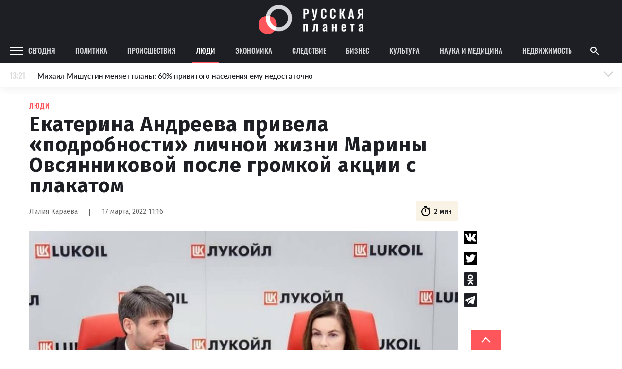

--- FILE ---
content_type: image/svg+xml
request_url: https://rusplt.ru/images/social/tg-black.svg
body_size: 882
content:
<svg width="28" height="28" viewBox="0 0 28 28" fill="none" xmlns="http://www.w3.org/2000/svg">
<g id="telegram">
<rect id="Rectangle 535" width="28" height="28" rx="2" fill="#1D1F24"/>
<path id="Path 501" fill-rule="evenodd" clip-rule="evenodd" d="M22.5419 5.49632L2.93012 13.1388C2.29489 13.3864 2.33338 14.2979 2.98727 14.491L7.97084 15.9626L9.83071 21.8642C10.025 22.4806 10.8062 22.6675 11.2584 22.2058L13.835 19.5749L18.8906 23.2858C19.5093 23.74 20.3904 23.4026 20.5475 22.6514L23.8959 6.6429C24.0598 5.85874 23.2884 5.20543 22.5419 5.49631L22.5419 5.49632ZM20.0831 9.04735L10.9735 17.1029C10.8827 17.1833 10.8249 17.2944 10.8114 17.4149L10.4607 20.5327C10.4492 20.6343 10.3069 20.6478 10.2766 20.5501L8.83357 15.9004C8.76748 15.6875 8.85365 15.4569 9.04305 15.3394L19.8005 8.66756C20.0479 8.51401 20.3012 8.85457 20.0831 9.04737L20.0831 9.04735Z" fill="white"/>
</g>
</svg>


--- FILE ---
content_type: image/svg+xml
request_url: https://rusplt.ru/images/social/vk-black.svg
body_size: 2201
content:
<svg width="28" height="28" viewBox="0 0 28 28" fill="none" xmlns="http://www.w3.org/2000/svg">
<rect width="28" height="28" rx="2" fill="black"/>
<path d="M7.51411 7.23621C8.15921 9.28194 8.97678 11.2107 10.0536 12.9423C10.1964 13.1727 10.3764 13.3775 10.5661 13.5443C10.8431 13.7886 11.1045 13.7028 11.2171 13.2958C11.3362 12.8688 11.4455 12.0034 11.452 11.555C11.4698 10.3833 11.4494 9.61546 11.4004 8.4452C11.3686 7.69569 11.1611 7.03755 10.3025 6.83892C10.0374 6.77731 10.0128 6.49707 10.1831 6.2175C10.5377 5.63544 11.0317 5.54268 11.5675 5.50597C12.4357 5.44574 13.3071 5.4949 14.1764 5.50597C14.5305 5.51014 14.8867 5.54678 15.2355 5.64438C15.6903 5.77175 15.9339 6.18147 16.0088 6.75168C16.0476 7.04583 16.0676 7.34822 16.0622 7.64585C16.0396 8.92477 15.9916 10.203 15.9802 11.4813C15.9754 11.983 16.0039 12.4972 16.0875 12.9859C16.2045 13.6668 16.5655 13.8378 16.9347 13.3458C17.4036 12.7208 17.817 12.0177 18.205 11.3035C18.9099 10.0045 19.4364 8.57884 19.8896 7.10894C20.1241 6.35045 20.3036 6.1857 20.9389 6.18366C22.1332 6.18017 23.3275 6.17882 24.5218 6.18366C24.7336 6.18503 24.9551 6.21066 25.155 6.29236C25.4794 6.42525 25.6083 6.76503 25.5322 7.19622C25.3549 8.20666 24.9297 9.06548 24.4743 9.89115C23.7435 11.2157 22.9777 12.5086 22.2297 13.8179C22.1343 13.9847 22.0503 14.1626 21.9721 14.3432C21.6924 14.9923 21.7118 15.3563 22.1197 15.8968C22.7692 16.7571 23.4644 17.5619 24.0933 18.4456C24.5504 19.0886 24.9734 19.7862 25.3355 20.5204C25.7936 21.4492 25.5107 22.3239 24.6549 22.4797C24.1165 22.5773 21.4866 22.4804 21.3507 22.4797C20.6437 22.4756 20.0239 22.1606 19.5248 21.544C18.9697 20.8575 18.4653 20.1045 17.9323 19.3882C17.7717 19.1723 17.6003 18.9653 17.4154 18.7847C16.9794 18.3576 16.5515 18.4525 16.3478 19.11C16.1737 19.6747 16.0234 21.1578 16.0163 21.2844C15.9797 21.9468 15.6515 22.3689 15.0737 22.4097C13.4057 22.526 11.7895 22.2872 10.2837 21.2512C9.00753 20.3737 7.98843 19.1328 7.10567 17.6857C5.70336 15.3873 4.59574 12.8607 3.5845 10.26C3.53281 10.127 2.50858 7.32828 2.48105 7.19607C2.38957 6.75343 2.47491 6.33058 2.76616 6.18503C2.94772 6.09432 6.32467 6.18472 6.38083 6.1886C6.91967 6.22607 7.28712 6.51801 7.51409 7.23621H7.51411Z" fill="white"/>
</svg>


--- FILE ---
content_type: application/javascript
request_url: https://rusplt.ru/scripts/app/app.5d8f34a7.js
body_size: 99933
content:
!function(t){var e={};function r(n){if(e[n])return e[n].exports;var i=e[n]={i:n,l:!1,exports:{}};return t[n].call(i.exports,i,i.exports,r),i.l=!0,i.exports}r.m=t,r.c=e,r.d=function(t,e,n){r.o(t,e)||Object.defineProperty(t,e,{enumerable:!0,get:n})},r.r=function(t){"undefined"!==typeof Symbol&&Symbol.toStringTag&&Object.defineProperty(t,Symbol.toStringTag,{value:"Module"}),Object.defineProperty(t,"__esModule",{value:!0})},r.t=function(t,e){if(1&e&&(t=r(t)),8&e)return t;if(4&e&&"object"===typeof t&&t&&t.__esModule)return t;var n=Object.create(null);if(r.r(n),Object.defineProperty(n,"default",{enumerable:!0,value:t}),2&e&&"string"!=typeof t)for(var i in t)r.d(n,i,function(e){return t[e]}.bind(null,i));return n},r.n=function(t){var e=t&&t.__esModule?function(){return t.default}:function(){return t};return r.d(e,"a",e),e},r.o=function(t,e){return Object.prototype.hasOwnProperty.call(t,e)},r.p="/",r(r.s="7hx4")}({"+Sw5":function(t,e){t.exports=function(t,e){(null==e||e>t.length)&&(e=t.length);for(var r=0,n=new Array(e);r<e;r++)n[r]=t[r];return n},t.exports.default=t.exports,t.exports.__esModule=!0},"/AE7":function(t,e,r){(function(e){var r="Expected a function",n="__lodash_hash_undefined__",i="[object Function]",o="[object GeneratorFunction]",s=/^\[object .+?Constructor\]$/,a="object"==typeof e&&e&&e.Object===Object&&e,c="object"==typeof self&&self&&self.Object===Object&&self,l=a||c||Function("return this")();var u,f=Array.prototype,h=Function.prototype,d=Object.prototype,p=l["__core-js_shared__"],v=(u=/[^.]+$/.exec(p&&p.keys&&p.keys.IE_PROTO||""))?"Symbol(src)_1."+u:"",m=h.toString,g=d.hasOwnProperty,y=d.toString,b=RegExp("^"+m.call(g).replace(/[\\^$.*+?()[\]{}|]/g,"\\$&").replace(/hasOwnProperty|(function).*?(?=\\\()| for .+?(?=\\\])/g,"$1.*?")+"$"),x=f.splice,w=A(l,"Map"),E=A(Object,"create");function S(t){var e=-1,r=t?t.length:0;for(this.clear();++e<r;){var n=t[e];this.set(n[0],n[1])}}function O(t){var e=-1,r=t?t.length:0;for(this.clear();++e<r;){var n=t[e];this.set(n[0],n[1])}}function _(t){var e=-1,r=t?t.length:0;for(this.clear();++e<r;){var n=t[e];this.set(n[0],n[1])}}function L(t,e){for(var r,n,i=t.length;i--;)if((r=t[i][0])===(n=e)||r!==r&&n!==n)return i;return-1}function k(t){return!(!M(t)||(e=t,v&&v in e))&&(function(t){var e=M(t)?y.call(t):"";return e==i||e==o}(t)||function(t){var e=!1;if(null!=t&&"function"!=typeof t.toString)try{e=!!(t+"")}catch(r){}return e}(t)?b:s).test(function(t){if(null!=t){try{return m.call(t)}catch(e){}try{return t+""}catch(e){}}return""}(t));var e}function j(t,e){var r,n,i=t.__data__;return("string"==(n=typeof(r=e))||"number"==n||"symbol"==n||"boolean"==n?"__proto__"!==r:null===r)?i["string"==typeof e?"string":"hash"]:i.map}function A(t,e){var r=function(t,e){return null==t?void 0:t[e]}(t,e);return k(r)?r:void 0}function T(t,e){if("function"!=typeof t||e&&"function"!=typeof e)throw new TypeError(r);var n=function(){var r=arguments,i=e?e.apply(this,r):r[0],o=n.cache;if(o.has(i))return o.get(i);var s=t.apply(this,r);return n.cache=o.set(i,s),s};return n.cache=new(T.Cache||_),n}function M(t){var e=typeof t;return!!t&&("object"==e||"function"==e)}S.prototype.clear=function(){this.__data__=E?E(null):{}},S.prototype.delete=function(t){return this.has(t)&&delete this.__data__[t]},S.prototype.get=function(t){var e=this.__data__;if(E){var r=e[t];return r===n?void 0:r}return g.call(e,t)?e[t]:void 0},S.prototype.has=function(t){var e=this.__data__;return E?void 0!==e[t]:g.call(e,t)},S.prototype.set=function(t,e){return this.__data__[t]=E&&void 0===e?n:e,this},O.prototype.clear=function(){this.__data__=[]},O.prototype.delete=function(t){var e=this.__data__,r=L(e,t);return!(r<0)&&(r==e.length-1?e.pop():x.call(e,r,1),!0)},O.prototype.get=function(t){var e=this.__data__,r=L(e,t);return r<0?void 0:e[r][1]},O.prototype.has=function(t){return L(this.__data__,t)>-1},O.prototype.set=function(t,e){var r=this.__data__,n=L(r,t);return n<0?r.push([t,e]):r[n][1]=e,this},_.prototype.clear=function(){this.__data__={hash:new S,map:new(w||O),string:new S}},_.prototype.delete=function(t){return j(this,t).delete(t)},_.prototype.get=function(t){return j(this,t).get(t)},_.prototype.has=function(t){return j(this,t).has(t)},_.prototype.set=function(t,e){return j(this,t).set(t,e),this},T.Cache=_,t.exports=T}).call(this,r("pCvA"))},"0fB7":function(t,e,r){"use strict";var n=r("Q0XX"),i=r("R1qC");n({target:"Array",proto:!0,forced:[].forEach!=i},{forEach:i})},1319:function(t,e,r){var n=r("L7C8"),i=r("UYgC"),o=n.document,s=i(o)&&i(o.createElement);t.exports=function(t){return s?o.createElement(t):{}}},"1M6g":function(t,e,r){var n=r("5h+T"),i=r("Jv65"),o=Function.toString;n(i.inspectSource)||(i.inspectSource=function(t){return o.call(t)}),t.exports=i.inspectSource},"5+rW":function(t,e,r){"use strict";var n=new RegExp("%[a-f0-9]{2}","gi"),i=new RegExp("(%[a-f0-9]{2})+","gi");function o(t,e){try{return decodeURIComponent(t.join(""))}catch(i){}if(1===t.length)return t;e=e||1;var r=t.slice(0,e),n=t.slice(e);return Array.prototype.concat.call([],o(r),o(n))}function s(t){try{return decodeURIComponent(t)}catch(i){for(var e=t.match(n),r=1;r<e.length;r++)e=(t=o(e,r).join("")).match(n);return t}}t.exports=function(t){if("string"!==typeof t)throw new TypeError("Expected `encodedURI` to be of type `string`, got `"+typeof t+"`");try{return t=t.replace(/\+/g," "),decodeURIComponent(t)}catch(e){return function(t){for(var r={"%FE%FF":"\ufffd\ufffd","%FF%FE":"\ufffd\ufffd"},n=i.exec(t);n;){try{r[n[0]]=decodeURIComponent(n[0])}catch(e){var o=s(n[0]);o!==n[0]&&(r[n[0]]=o)}n=i.exec(t)}r["%C2"]="\ufffd";for(var a=Object.keys(r),c=0;c<a.length;c++){var l=a[c];t=t.replace(new RegExp(l,"g"),r[l])}return t}(t)}}},"58VV":function(t,e){t.exports=function(t){try{return!!t()}catch(e){return!0}}},"5TxU":function(t,e,r){var n=r("L7C8"),i=r("oGuI"),o=r("Yvhd"),s=r("HzqN"),a=r("Ua7Q"),c=r("oaS3"),l=i("wks"),u=n.Symbol,f=c?u:u&&u.withoutSetter||s;t.exports=function(t){return o(l,t)&&(a||"string"==typeof l[t])||(a&&o(u,t)?l[t]=u[t]:l[t]=f("Symbol."+t)),l[t]}},"5WRv":function(t,e,r){var n=r("iNmH"),i=r("Qatm"),o=r("Zhxd"),s=r("kluZ");t.exports=function(t){return n(t)||i(t)||o(t)||s()},t.exports.default=t.exports,t.exports.__esModule=!0},"5h+T":function(t,e){t.exports=function(t){return"function"===typeof t}},"69e1":function(t,e,r){var n=r("58VV"),i=r("L7C8").RegExp;e.UNSUPPORTED_Y=n(function(){var t=i("a","y");return t.lastIndex=2,null!=t.exec("abcd")}),e.BROKEN_CARET=n(function(){var t=i("^r","gy");return t.lastIndex=2,null!=t.exec("str")})},"6gAr":function(t,e,r){"use strict";var n=r("Q0XX"),i=r("VCk6").filter;n({target:"Array",proto:!0,forced:!r("U5tH")("filter")},{filter:function(t){return i(this,t,arguments.length>1?arguments[1]:void 0)}})},"79k3":function(t,e){var r=Math.ceil,n=Math.floor;t.exports=function(t){var e=+t;return e!==e||0===e?0:(e>0?n:r)(e)}},"7bg4":function(t,e,r){"use strict";var n,i,o=r("J57t"),s=r("blzg"),a=r("69e1"),c=r("oGuI"),l=r("kw91"),u=r("r6NS").get,f=r("Dl+q"),h=r("lPsy"),d=RegExp.prototype.exec,p=c("native-string-replace",String.prototype.replace),v=d,m=(n=/a/,i=/b*/g,d.call(n,"a"),d.call(i,"a"),0!==n.lastIndex||0!==i.lastIndex),g=a.UNSUPPORTED_Y||a.BROKEN_CARET,y=void 0!==/()??/.exec("")[1];(m||y||g||f||h)&&(v=function(t){var e,r,n,i,a,c,f,h=this,b=u(h),x=o(t),w=b.raw;if(w)return w.lastIndex=h.lastIndex,e=v.call(w,x),h.lastIndex=w.lastIndex,e;var E=b.groups,S=g&&h.sticky,O=s.call(h),_=h.source,L=0,k=x;if(S&&(-1===(O=O.replace("y","")).indexOf("g")&&(O+="g"),k=x.slice(h.lastIndex),h.lastIndex>0&&(!h.multiline||h.multiline&&"\n"!==x.charAt(h.lastIndex-1))&&(_="(?: "+_+")",k=" "+k,L++),r=new RegExp("^(?:"+_+")",O)),y&&(r=new RegExp("^"+_+"$(?!\\s)",O)),m&&(n=h.lastIndex),i=d.call(S?r:h,k),S?i?(i.input=i.input.slice(L),i[0]=i[0].slice(L),i.index=h.lastIndex,h.lastIndex+=i[0].length):h.lastIndex=0:m&&i&&(h.lastIndex=h.global?i.index+i[0].length:n),y&&i&&i.length>1&&p.call(i[0],r,function(){for(a=1;a<arguments.length-2;a++)void 0===arguments[a]&&(i[a]=void 0)}),i&&E)for(i.groups=c=l(null),a=0;a<E.length;a++)c[(f=E[a])[0]]=i[f[1]];return i}),t.exports=v},"7fvy":function(t,e,r){var n=r("kNLD"),i=r("VVNV"),o=r("oPZA"),s=function(t){return function(e,r,s){var a,c=n(e),l=o(c),u=i(s,l);if(t&&r!=r){for(;l>u;)if((a=c[u++])!=a)return!0}else for(;l>u;u++)if((t||u in c)&&c[u]===r)return t||u||0;return!t&&-1}};t.exports={includes:s(!0),indexOf:s(!1)}},"7hx4":function(t,e,r){"use strict";r.r(e);r("WMMs");var n=r("HRtS"),i=r.n(n),o=(r("htcb"),r("SDJZ")),s=r.n(o),a=r("NToG"),c=r.n(a),l=r("ImAJ"),u=function(){function t(){s()(this,t),this.cacheNodes(),this.bindEvents(),this.init()}return c()(t,[{key:"cacheNodes",value:function(){this.nodes={searchIcon:document.querySelector(".js-show-search"),searchPanel:document.querySelector(".js-search-panel"),closeSearch:document.querySelector(".js-close-search"),searchInput:document.querySelector(".js-search-input"),startSearchIcon:document.querySelector(".js-icon-search")}}},{key:"bindEvents",value:function(){var t=this;this.nodes.searchPanel&&(this.nodes.searchIcon.addEventListener("click",function(){Object(l.d)(t.nodes.searchPanel,"display","flex"),t.nodes.searchInput.focus()}),this.nodes.closeSearch.addEventListener("click",function(){Object(l.d)(t.nodes.searchPanel,"display","none"),t.nodes.searchInput.value=""}),this.nodes.startSearchIcon.addEventListener("click",function(){var e=t.nodes.searchInput.value;e&&(window.location="/search?search=".concat(e))}),this.nodes.searchInput.addEventListener("keyup",function(e){13===e.keyCode&&(window.location="/search?search=".concat(t.nodes.searchInput.value))}))}},{key:"init",value:function(){Object(l.d)(this.nodes.searchPanel,"display","none")}}]),t}(),f=r("owk4"),h=function(){function t(){s()(this,t),this.cacheNodes(),this.initCustomScrollbar(),this.bindEvents()}return c()(t,[{key:"cacheNodes",value:function(){this.nodes={footer:document.querySelector(".js-footer"),showFooterButton:document.querySelector(".js-show-footer"),overlay:document.querySelector(".js-footer-overlay"),bannedOrgs:document.querySelector(".js-footer .banned-orgs-wrapper")}}},{key:"initCustomScrollbar",value:function(){this.simpleBar=new f.a(this.nodes.bannedOrgs)}},{key:"bindEvents",value:function(){var t=this;document.querySelector("footer")&&(this.nodes.showFooterButton.addEventListener("click",function(){var e=document.querySelector("body");t.nodes.footer.classList.contains("showed")?e.style.overflow="auto":e.style.overflow="hidden",t.nodes.footer.classList.toggle("showed")}),this.nodes.overlay.addEventListener("click",function(){var e=document.querySelector("body");t.nodes.footer.classList.contains("showed")?e.style.overflow="auto":e.style.overflow="hidden",t.nodes.footer.classList.toggle("showed")}))}}]),t}(),d=r("WQwA"),p=r("5WRv"),v=r.n(p),m=r("KJO8"),g=function(){function t(){s()(this,t),this.cacheNodes(),this.addEventListeners()}return c()(t,[{key:"cacheNodes",value:function(){this.nodes={menu:document.querySelector(".js-mobile-menu"),closeButton:document.querySelector(".js-close-mobile-menu"),openButtons:document.querySelectorAll(".js-open-mobile-menu")}}},{key:"addEventListeners",value:function(){var t=this;v()(this.nodes.openButtons).forEach(function(e){return e.addEventListener("click",function(){if(t.nodes.menu.classList.contains("active"))return t.nodes.menu.classList.remove("active"),void(document.querySelector("body").style.overflow="auto");t.nodes.menu.classList.add("active"),document.querySelector("body").style.overflow="hidden",m.a.logYaEvent("mobile_menu")})}),this.nodes.closeButton.addEventListener("click",function(){t.nodes.menu.classList.remove("active"),document.querySelector("body").style.overflow="auto"})}}]),t}(),y=[{html:'\n    <div class="integration">\n      <a href="/society/gde-otdokhnut-s-semei-62696a964d.html"><img src="/images/termo_240x400.png" alt=""></a>\n    </div>'},{html:'\n    <div class="integration ege">\n    </div>'}],b=[{html:"",script:"",id:"R-A-334137-1-#"},{html:"",script:"",id:"ads-7336384567"}],x=function(){function t(){s()(this,t),this.lastIntegration=null,this.penultIntegration=null,this.url=window.location.pathname,this.firstScroll=!0,this._cacheNodes(),this._bindEvents()}return c()(t,[{key:"_cacheNodes",value:function(){this.nodes={rightSide:document.querySelector(".b-partners-integration.right"),homeIntegrations:document.querySelectorAll(".p-home .partner-integration"),firstNews:document.querySelector(".news-content div:nth-child(1)")}}},{key:"_bindEvents",value:function(){var t=this,e=document.documentElement.clientHeight-100;document.addEventListener("scroll",function(){t.firstScroll&&(t._init(),t.firstScroll=!1),t.lastIntegration&&t.penultIntegration&&(e>t.lastIntegration.offsetHeight+t.penultIntegration.offsetHeight+50?Object(l.a)()>450*(t.rightAdsCount-2)?(t.penultIntegration.classList.add("fixed-1"),t.lastIntegration.classList.add("fixed-2")):(t.penultIntegration.classList.remove("fixed-1"),t.lastIntegration.classList.remove("fixed-2")):Object(l.a)()>450*(t.rightAdsCount-1)?t.lastIntegration.classList.add("fixed-1"):t.lastIntegration.classList.remove("fixed-1"))})}},{key:"_adUnit",value:function(t){var e=arguments.length>1&&void 0!==arguments[1]?arguments[1]:1,r=document.createElement("div");if(r.classList.add("integration"),r.innerHTML=b[t].html.replace(/#/g,e),b[t].id&&r.setAttribute("data-container-id",b[t].id.replace(/#/,e)),b[t].script){var n=document.createElement("script");n.innerHTML=b[t].script.replace(/#/g,e),r.classList.add("js-ad-container"),r.appendChild(n)}return r}},{key:"_init",value:function(){if(!(document.body.clientWidth<=1024))if("/"===this.url);else{var t=Number(!/\.html$/i.test(this.url));this.nodes.rightSide.innerHTML=y[t].html,"5db1f3149cb74e07dda35a63"===document.querySelector(".js-news-content").getAttribute("data-rubric-id")&&(b[0].html='<img class="js-realty integration" src="/images/realty_240x400.png" alt="">',b[0].id="realty");for(var e=[],r=t;r>=0;r--){var n=this._adUnit(r,1);this.nodes.rightSide.appendChild(n),e.push(n)}t?(this.penultIntegration=e[0],this.lastIntegration=e[1],this.rightAdsCount=document.querySelectorAll(".b-partners-integration.right .integration").length):(this.nodes.rightSide.style.maxHeight=this.nodes.firstNews.scrollHeight+"px",e[0].classList.add("sticky"))}}}]),t}(),w=r("fFdx"),E=r.n(w),S=r("OvAC"),O=r.n(S),_=r("NthX"),L=r.n(_),k=r("8log"),j=r("t2PG"),A=function(){function t(){var e=this;s()(this,t),O()(this,"_subscribe",function(){var t=E()(L.a.mark(function t(r){var n,i;return L.a.wrap(function(t){for(;;)switch(t.prev=t.next){case 0:return t.prev=0,n=r.name,i=r.email,t.next=4,k.a.subscribe({name:n,email:i});case 4:e.nodes.subscriptionPopup.classList.remove("active"),e.nodes.subscriptionModal.classList.remove("form"),e.nodes.subscriptionModal.classList.add("success"),m.a.dataLayerPush({event:"subscribeEmailSuccess",variant:1}),localStorage.setItem("subscription-closed",1),t.next=16;break;case 11:t.prev=11,t.t0=t.catch(0),console.error(t.t0),e.nodes.form.classList.add("hidden"),103===t.t0.code?e.nodes.already.classList.add("active"):e.nodes.error.classList.add("active");case 16:case"end":return t.stop()}},t,null,[[0,11]])}));return function(e){return t.apply(this,arguments)}}()),this._cacheNodes(),this._bindEvents(),this._init()}return c()(t,[{key:"_init",value:function(){this.form=new j.a(this.nodes.form,this._subscribe),"?subscribe=1"===document.location.search&&(this.nodes.subscriptionModal.classList.add("active"),m.a.dataLayerPush({event:"subscribeEmailOnDemandShow",variant:1}))}},{key:"_cacheNodes",value:function(){this.nodes={subscriptionPopup:document.querySelector(".js-subscription-popup"),subscriptionModal:document.querySelector(".js-subscription-modal"),closePopup:document.querySelector(".js-close-subscription-popup"),closeModal:document.querySelector(".js-close-subscription-modal"),form:document.querySelector(".js-subscription-form"),already:document.querySelector(".js-subscription-already"),error:document.querySelector(".js-subscription-error"),chooseEmail:document.querySelector(".js-subscription-email-choose"),goBack:document.querySelectorAll(".js-subscription-go-back")}}},{key:"_bindEvents",value:function(){var t=this;this.nodes.closeModal.addEventListener("click",function(){t.nodes.subscriptionModal.classList.remove("active"),t.nodes.subscriptionModal.classList.remove("form"),sessionStorage.setItem("subscription-closed",1),document.body.style.overflow="auto"}),this.nodes.chooseEmail.addEventListener("click",function(){t.nodes.subscriptionModal.classList.add("form")}),v()(this.nodes.goBack).forEach(function(e){e.addEventListener("click",function(){t.nodes.subscriptionModal.classList.remove("form"),t.nodes.subscriptionModal.classList.remove("success")})}),document.documentElement.addEventListener("click",function(e){e.target.classList.contains("js-open-subscribe-modal")&&(t.nodes.subscriptionModal.classList.add("active"),document.body.style.overflow="hidden")})}}]),t}();document.addEventListener("DOMContentLoaded",function(){var t=document.getElementsByClassName("js-sticky");i.a.add(t),new u,new g,new h,new d.a,new x,new A})},"8log":function(t,e,r){"use strict";r.d(e,"a",function(){return i});var n=r("TJ9X"),i={registrationByEmail:function(t){return n.a.post(n.a.HOSTS.auth,"/api/v1/user",t)},authByEmail:function(t){return n.a.post(n.a.HOSTS.auth,"/api/v1/user/auth",t)},restorePassword:function(t){return n.a.post(n.a.HOSTS.auth,"/api/v1/user/auth/requestReset",t)},authBySocial:function(t){return n.a.post(n.a.HOSTS.auth,"/api/v1/user/auth/social",t)},donate:function(t){return n.a.post(n.a.HOSTS.platform,"/api/v1/external/payment",t)},subscribe:function(t){return n.a.post(n.a.HOSTS.platform,"/api/v1/mail",t)},realty:function(t){return n.a.post(n.a.HOSTS.platform,"/api/v1/external/orderRealty",t)}}},"9JXu":function(t,e,r){var n=r("UYgC");t.exports=function(t){if(n(t))return t;throw TypeError(String(t)+" is not an object")}},B0eJ:function(t,e,r){var n=r("L7C8"),i=r("5h+T");t.exports=function(t,e){return arguments.length<2?(r=n[t],i(r)?r:void 0):n[t]&&n[t][e];var r}},CIic:function(t,e,r){var n=r("fNyB");t.exports=Array.isArray||function(t){return"Array"==n(t)}},CWVS:function(t,e,r){var n=r("O1uh"),i=r("J57t"),o="["+r("PUfB")+"]",s=RegExp("^"+o+o+"*"),a=RegExp(o+o+"*$"),c=function(t){return function(e){var r=i(n(e));return 1&t&&(r=r.replace(s,"")),2&t&&(r=r.replace(a,"")),r}};t.exports={start:c(1),end:c(2),trim:c(3)}},"Dl+q":function(t,e,r){var n=r("58VV"),i=r("L7C8").RegExp;t.exports=n(function(){var t=i(".","s");return!(t.dotAll&&t.exec("\n")&&"s"===t.flags)})},E1KI:function(t,e,r){"use strict";var n={}.propertyIsEnumerable,i=Object.getOwnPropertyDescriptor,o=i&&!n.call({1:2},1);e.f=o?function(t){var e=i(this,t);return!!e&&e.enumerable}:n},ESWM:function(t,e,r){var n=r("L7C8"),i=r("58VV"),o=r("J57t"),s=r("CWVS").trim,a=r("PUfB"),c=n.parseInt,l=n.Symbol,u=l&&l.iterator,f=/^[+-]?0x/i,h=8!==c(a+"08")||22!==c(a+"0x16")||u&&!i(function(){c(Object(u))});t.exports=h?function(t,e){var r=s(o(t));return c(r,e>>>0||(f.test(r)?16:10))}:c},F1Rc:function(t,e){e.f=Object.getOwnPropertySymbols},FDdd:function(t,e){t.exports={}},Fk36:function(t,e,r){var n=r("Yvhd"),i=r("fiSy"),o=r("QpIQ"),s=r("tRH5");t.exports=function(t,e){for(var r=i(e),a=s.f,c=o.f,l=0;l<r.length;l++){var u=r[l];n(t,u)||a(t,u,c(e,u))}}},FlZN:function(t,e,r){"use strict";var n=r("Q0XX"),i=r("7bg4");n({target:"RegExp",proto:!0,forced:/./.exec!==i},{exec:i})},FrVO:function(t,e,r){var n=r("B0eJ");t.exports=n("navigator","userAgent")||""},G6sC:function(t,e,r){var n=r("Q0XX"),i=r("ESWM");n({global:!0,forced:parseInt!=i},{parseInt:i})},GKRF:function(t,e){var r=!("undefined"===typeof window||!window.document||!window.document.createElement);t.exports=r},GbXy:function(t,e,r){var n=r("5h+T"),i=r("RxKf");t.exports=function(t){if(n(t))return t;throw TypeError(i(t)+" is not a function")}},HRtS:function(t,e,r){!function(e,r){"use strict";var n=function(){function t(t,e){for(var r=0;r<e.length;r++){var n=e[r];n.enumerable=n.enumerable||!1,n.configurable=!0,"value"in n&&(n.writable=!0),Object.defineProperty(t,n.key,n)}}return function(e,r,n){return r&&t(e.prototype,r),n&&t(e,n),e}}();var i,o=!1,s="undefined"!==typeof e;s&&e.getComputedStyle?(i=r.createElement("div"),["","-webkit-","-moz-","-ms-"].some(function(t){try{i.style.position=t+"sticky"}catch(e){}return""!=i.style.position})&&(o=!0)):o=!0;var a=!1,c="undefined"!==typeof ShadowRoot,l={top:null,left:null},u=[];function f(t,e){for(var r in e)e.hasOwnProperty(r)&&(t[r]=e[r])}function h(t){return parseFloat(t)||0}function d(t){for(var e=0;t;)e+=t.offsetTop,t=t.offsetParent;return e}var p=function(){function t(e){if(function(t,e){if(!(t instanceof e))throw new TypeError("Cannot call a class as a function")}(this,t),!(e instanceof HTMLElement))throw new Error("First argument must be HTMLElement");if(u.some(function(t){return t._node===e}))throw new Error("Stickyfill is already applied to this node");this._node=e,this._stickyMode=null,this._active=!1,u.push(this),this.refresh()}return n(t,[{key:"refresh",value:function(){if(!o&&!this._removed){this._active&&this._deactivate();var t=this._node,n=getComputedStyle(t),i={position:n.position,top:n.top,display:n.display,marginTop:n.marginTop,marginBottom:n.marginBottom,marginLeft:n.marginLeft,marginRight:n.marginRight,cssFloat:n.cssFloat};if(!isNaN(parseFloat(i.top))&&"table-cell"!=i.display&&"none"!=i.display){this._active=!0;var s=t.style.position;"sticky"!=n.position&&"-webkit-sticky"!=n.position||(t.style.position="static");var a=t.parentNode,l=c&&a instanceof ShadowRoot?a.host:a,u=t.getBoundingClientRect(),p=l.getBoundingClientRect(),v=getComputedStyle(l);this._parent={node:l,styles:{position:l.style.position},offsetHeight:l.offsetHeight},this._offsetToWindow={left:u.left,right:r.documentElement.clientWidth-u.right},this._offsetToParent={top:u.top-p.top-h(v.borderTopWidth),left:u.left-p.left-h(v.borderLeftWidth),right:-u.right+p.right-h(v.borderRightWidth)},this._styles={position:s,top:t.style.top,bottom:t.style.bottom,left:t.style.left,right:t.style.right,width:t.style.width,marginTop:t.style.marginTop,marginLeft:t.style.marginLeft,marginRight:t.style.marginRight};var m=h(i.top);this._limits={start:u.top+e.pageYOffset-m,end:p.top+e.pageYOffset+l.offsetHeight-h(v.borderBottomWidth)-t.offsetHeight-m-h(i.marginBottom)};var g=v.position;"absolute"!=g&&"relative"!=g&&(l.style.position="relative"),this._recalcPosition();var y=this._clone={};y.node=r.createElement("div"),f(y.node.style,{width:u.right-u.left+"px",height:u.bottom-u.top+"px",marginTop:i.marginTop,marginBottom:i.marginBottom,marginLeft:i.marginLeft,marginRight:i.marginRight,cssFloat:i.cssFloat,padding:0,border:0,borderSpacing:0,fontSize:"1em",position:"static"}),a.insertBefore(y.node,t),y.docOffsetTop=d(y.node)}}}},{key:"_recalcPosition",value:function(){if(this._active&&!this._removed){var t=l.top<=this._limits.start?"start":l.top>=this._limits.end?"end":"middle";if(this._stickyMode!=t){switch(t){case"start":f(this._node.style,{position:"absolute",left:this._offsetToParent.left+"px",right:this._offsetToParent.right+"px",top:this._offsetToParent.top+"px",bottom:"auto",width:"auto",marginLeft:0,marginRight:0,marginTop:0});break;case"middle":f(this._node.style,{position:"fixed",left:this._offsetToWindow.left+"px",right:this._offsetToWindow.right+"px",top:this._styles.top,bottom:"auto",width:"auto",marginLeft:0,marginRight:0,marginTop:0});break;case"end":f(this._node.style,{position:"absolute",left:this._offsetToParent.left+"px",right:this._offsetToParent.right+"px",top:"auto",bottom:0,width:"auto",marginLeft:0,marginRight:0})}this._stickyMode=t}}}},{key:"_fastCheck",value:function(){this._active&&!this._removed&&(Math.abs(d(this._clone.node)-this._clone.docOffsetTop)>1||Math.abs(this._parent.node.offsetHeight-this._parent.offsetHeight)>1)&&this.refresh()}},{key:"_deactivate",value:function(){var t=this;this._active&&!this._removed&&(this._clone.node.parentNode.removeChild(this._clone.node),delete this._clone,f(this._node.style,this._styles),delete this._styles,u.some(function(e){return e!==t&&e._parent&&e._parent.node===t._parent.node})||f(this._parent.node.style,this._parent.styles),delete this._parent,this._stickyMode=null,this._active=!1,delete this._offsetToWindow,delete this._offsetToParent,delete this._limits)}},{key:"remove",value:function(){var t=this;this._deactivate(),u.some(function(e,r){if(e._node===t._node)return u.splice(r,1),!0}),this._removed=!0}}]),t}(),v={stickies:u,Sticky:p,forceSticky:function(){o=!1,m(),this.refreshAll()},addOne:function(t){if(!(t instanceof HTMLElement)){if(!t.length||!t[0])return;t=t[0]}for(var e=0;e<u.length;e++)if(u[e]._node===t)return u[e];return new p(t)},add:function(t){if(t instanceof HTMLElement&&(t=[t]),t.length){for(var e=[],r=function(r){var n=t[r];return n instanceof HTMLElement?u.some(function(t){if(t._node===n)return e.push(t),!0})?"continue":void e.push(new p(n)):(e.push(void 0),"continue")},n=0;n<t.length;n++)r(n);return e}},refreshAll:function(){u.forEach(function(t){return t.refresh()})},removeOne:function(t){if(!(t instanceof HTMLElement)){if(!t.length||!t[0])return;t=t[0]}u.some(function(e){if(e._node===t)return e.remove(),!0})},remove:function(t){if(t instanceof HTMLElement&&(t=[t]),t.length)for(var e=function(e){var r=t[e];u.some(function(t){if(t._node===r)return t.remove(),!0})},r=0;r<t.length;r++)e(r)},removeAll:function(){for(;u.length;)u[0].remove()}};function m(){if(!a){a=!0,o(),e.addEventListener("scroll",o),e.addEventListener("resize",v.refreshAll),e.addEventListener("orientationchange",v.refreshAll);var t=void 0,n=void 0,i=void 0;"hidden"in r?(n="hidden",i="visibilitychange"):"webkitHidden"in r&&(n="webkitHidden",i="webkitvisibilitychange"),i?(r[n]||s(),r.addEventListener(i,function(){r[n]?clearInterval(t):s()})):s()}function o(){e.pageXOffset!=l.left?(l.top=e.pageYOffset,l.left=e.pageXOffset,v.refreshAll()):e.pageYOffset!=l.top&&(l.top=e.pageYOffset,l.left=e.pageXOffset,u.forEach(function(t){return t._recalcPosition()}))}function s(){t=setInterval(function(){u.forEach(function(t){return t._fastCheck()})},500)}}o||m(),t.exports?t.exports=v:s&&(e.Stickyfill=v)}(window,document)},HzqN:function(t,e){var r=0,n=Math.random();t.exports=function(t){return"Symbol("+String(void 0===t?"":t)+")_"+(++r+n).toString(36)}},IBFf:function(t,e,r){var n=r("L7C8"),i=r("5h+T"),o=r("Yvhd"),s=r("Z6Fn"),a=r("t4af"),c=r("1M6g"),l=r("r6NS"),u=r("jRkV").CONFIGURABLE,f=l.get,h=l.enforce,d=String(String).split("String");(t.exports=function(t,e,r,c){var l,f=!!c&&!!c.unsafe,p=!!c&&!!c.enumerable,v=!!c&&!!c.noTargetGet,m=c&&void 0!==c.name?c.name:e;i(r)&&("Symbol("===String(m).slice(0,7)&&(m="["+String(m).replace(/^Symbol\(([^)]*)\)/,"$1")+"]"),(!o(r,"name")||u&&r.name!==m)&&s(r,"name",m),(l=h(r)).source||(l.source=d.join("string"==typeof m?m:""))),t!==n?(f?!v&&t[e]&&(p=!0):delete t[e],p?t[e]=r:s(t,e,r)):p?t[e]=r:a(e,r)})(Function.prototype,"toString",function(){return i(this)&&f(this).source||c(this)})},IRLN:function(t,e,r){var n=r("79k3"),i=Math.min;t.exports=function(t){return t>0?i(n(t),9007199254740991):0}},ImAJ:function(t,e,r){"use strict";r.d(e,"a",function(){return c}),r.d(e,"d",function(){return l}),r.d(e,"c",function(){return s}),r.d(e,"b",function(){return a});var n=r("e+GP"),i=r.n(n),o={one:function(t){return t%10===1&&t%100!==11},few:function(t){return[2,3,4].includes(t%10)&&![12,13,14].includes(t%100)},many:function(t){return t%10===0||[5,6,7,8,9].includes(t%10)||[11,12,13,14].includes(t%100)}};function s(t){var e=arguments.length>1&&void 0!==arguments[1]?arguments[1]:{},r=t.match(/{{.*?}}/g);if(!r)return t;var n=t;return r.forEach(function(t){var r=t.substring(2,t.length-2);if("object"===i()(e[r])){var s,a=Number(e[r].dependsOn);Object.keys(o).forEach(function(t){o[t](a)&&(s=t)}),n=n.replace(new RegExp(t,"g"),e[r][s])}}),n}function a(t){return t?t.url?'<img src="'.concat(t.url,'" class="photo"/>'):'\n  <picture>\n    <source media="(min-width:1600px)" srcset="'.concat(t.large,'">\n    <source media="(min-width: 1024px) and (max-width:1599px)" srcset="').concat(t.medium,'">\n    <img src="').concat(t.small,'" class="photo" alt="').concat(t.alt||"\u0418\u0437\u043e\u0431\u0440\u0430\u0436\u0435\u043d\u0438\u0435",'"/>\n  </picture>\n  '):""}function c(){return(document.scrollingElement||document.documentElement).scrollTop}function l(t,e,r){t.style[e]=r}},J12K:function(t,e,r){var n=r("fNyB"),i=r("L7C8");t.exports="process"==n(i.process)},J57t:function(t,e,r){var n=r("m4p9");t.exports=function(t){if("Symbol"===n(t))throw TypeError("Cannot convert a Symbol value to a string");return String(t)}},JHDc:function(t,e,r){"use strict";t.exports=function(t,e){for(var r={},n=Object.keys(t),i=Array.isArray(e),o=0;o<n.length;o++){var s=n[o],a=t[s];(i?-1!==e.indexOf(s):e(s,a,t))&&(r[s]=a)}return r}},Jv65:function(t,e,r){var n=r("L7C8"),i=r("t4af"),o=n["__core-js_shared__"]||i("__core-js_shared__",{});t.exports=o},KJO8:function(t,e,r){"use strict";r.d(e,"a",function(){return n});window.firebase.apps.length||window.firebase.initializeApp({apiKey:"AIzaSyC0_DG4mT19FLqt5GIlaMde4Y06L4Hr-Os",authDomain:"rusplt.firebaseapp.com",databaseURL:"https://rusplt.firebaseio.com",projectId:"rusplt",storageBucket:"rusplt.appspot.com",messagingSenderId:"585632627141",appId:"1:585632627141:web:b7cbbbf70623d1e41673ac",measurementId:"G-EHY151T3NY"}),window.firebase.analytics();var n={logEvent:function(t,e){window.firebase?window.firebase.analytics().logEvent(t,e):console.error("Need to install firebase API or turn on production mode")},logYaEvent:function(t){window.ym||console.error("Need to install YM or turn on production mode"),window.ym(53971777,"reachGoal",t)},dataLayerPush:function(t){window.dataLayer?window.dataLayer.push(t):console.error("dataLayer is undefined")}}},L7C8:function(t,e,r){(function(e){var r=function(t){return t&&t.Math==Math&&t};t.exports=r("object"==typeof globalThis&&globalThis)||r("object"==typeof window&&window)||r("object"==typeof self&&self)||r("object"==typeof e&&e)||function(){return this}()||Function("return this")()}).call(this,r("pCvA"))},MDwF:function(t,e,r){var n=r("pJWw");t.exports=function(t,e){return new(n(t))(0===e?0:e)}},MM3I:function(t,e,r){var n=r("9JXu"),i=r("5h+T"),o=r("fNyB"),s=r("7bg4");t.exports=function(t,e){var r=t.exec;if(i(r)){var a=r.call(t,e);return null!==a&&n(a),a}if("RegExp"===o(t))return s.call(t,e);throw TypeError("RegExp#exec called on incompatible receiver")}},MkVL:function(t,e,r){"use strict";var n=r("Q0XX"),i=r("YRWR").left,o=r("TJt2"),s=r("V17d"),a=r("J12K");n({target:"Array",proto:!0,forced:!o("reduce")||!a&&s>79&&s<83},{reduce:function(t){return i(this,t,arguments.length,arguments.length>1?arguments[1]:void 0)}})},NToG:function(t,e){function r(t,e){for(var r=0;r<e.length;r++){var n=e[r];n.enumerable=n.enumerable||!1,n.configurable=!0,"value"in n&&(n.writable=!0),Object.defineProperty(t,n.key,n)}}t.exports=function(t,e,n){return e&&r(t.prototype,e),n&&r(t,n),t},t.exports.default=t.exports,t.exports.__esModule=!0},NWPT:function(t,e,r){var n=r("hBCp"),i=r("jNCB");t.exports=function(t){var e=n(t,"string");return i(e)?e:String(e)}},NWgQ:function(t,e,r){"use strict";const n=r("X7EK"),i=r("5+rW"),o=r("vetT"),s=r("JHDc");function a(t){if("string"!==typeof t||1!==t.length)throw new TypeError("arrayFormatSeparator must be single character string")}function c(t,e){return e.encode?e.strict?n(t):encodeURIComponent(t):t}function l(t,e){return e.decode?i(t):t}function u(t){const e=t.indexOf("#");return-1!==e&&(t=t.slice(0,e)),t}function f(t){const e=(t=u(t)).indexOf("?");return-1===e?"":t.slice(e+1)}function h(t,e){return e.parseNumbers&&!Number.isNaN(Number(t))&&"string"===typeof t&&""!==t.trim()?t=Number(t):!e.parseBooleans||null===t||"true"!==t.toLowerCase()&&"false"!==t.toLowerCase()||(t="true"===t.toLowerCase()),t}function d(t,e){a((e=Object.assign({decode:!0,sort:!0,arrayFormat:"none",arrayFormatSeparator:",",parseNumbers:!1,parseBooleans:!1},e)).arrayFormatSeparator);const r=function(t){let e;switch(t.arrayFormat){case"index":return(t,r,n)=>{e=/\[(\d*)\]$/.exec(t),t=t.replace(/\[\d*\]$/,""),e?(void 0===n[t]&&(n[t]={}),n[t][e[1]]=r):n[t]=r};case"bracket":return(t,r,n)=>{e=/(\[\])$/.exec(t),t=t.replace(/\[\]$/,""),e?void 0!==n[t]?n[t]=[].concat(n[t],r):n[t]=[r]:n[t]=r};case"comma":case"separator":return(e,r,n)=>{const i="string"===typeof r&&r.includes(t.arrayFormatSeparator),o="string"===typeof r&&!i&&l(r,t).includes(t.arrayFormatSeparator);r=o?l(r,t):r;const s=i||o?r.split(t.arrayFormatSeparator).map(e=>l(e,t)):null===r?r:l(r,t);n[e]=s};default:return(t,e,r)=>{void 0!==r[t]?r[t]=[].concat(r[t],e):r[t]=e}}}(e),n=Object.create(null);if("string"!==typeof t)return n;if(!(t=t.trim().replace(/^[?#&]/,"")))return n;for(const i of t.split("&")){if(""===i)continue;let[t,s]=o(e.decode?i.replace(/\+/g," "):i,"=");s=void 0===s?null:["comma","separator"].includes(e.arrayFormat)?s:l(s,e),r(l(t,e),s,n)}for(const i of Object.keys(n)){const t=n[i];if("object"===typeof t&&null!==t)for(const r of Object.keys(t))t[r]=h(t[r],e);else n[i]=h(t,e)}return!1===e.sort?n:(!0===e.sort?Object.keys(n).sort():Object.keys(n).sort(e.sort)).reduce((t,e)=>{const r=n[e];return Boolean(r)&&"object"===typeof r&&!Array.isArray(r)?t[e]=function t(e){return Array.isArray(e)?e.sort():"object"===typeof e?t(Object.keys(e)).sort((t,e)=>Number(t)-Number(e)).map(t=>e[t]):e}(r):t[e]=r,t},Object.create(null))}e.extract=f,e.parse=d,e.stringify=((t,e)=>{if(!t)return"";a((e=Object.assign({encode:!0,strict:!0,arrayFormat:"none",arrayFormatSeparator:","},e)).arrayFormatSeparator);const r=r=>e.skipNull&&(t=>null===t||void 0===t)(t[r])||e.skipEmptyString&&""===t[r],n=function(t){switch(t.arrayFormat){case"index":return e=>(r,n)=>{const i=r.length;return void 0===n||t.skipNull&&null===n||t.skipEmptyString&&""===n?r:null===n?[...r,[c(e,t),"[",i,"]"].join("")]:[...r,[c(e,t),"[",c(i,t),"]=",c(n,t)].join("")]};case"bracket":return e=>(r,n)=>void 0===n||t.skipNull&&null===n||t.skipEmptyString&&""===n?r:null===n?[...r,[c(e,t),"[]"].join("")]:[...r,[c(e,t),"[]=",c(n,t)].join("")];case"comma":case"separator":return e=>(r,n)=>null===n||void 0===n||0===n.length?r:0===r.length?[[c(e,t),"=",c(n,t)].join("")]:[[r,c(n,t)].join(t.arrayFormatSeparator)];default:return e=>(r,n)=>void 0===n||t.skipNull&&null===n||t.skipEmptyString&&""===n?r:null===n?[...r,c(e,t)]:[...r,[c(e,t),"=",c(n,t)].join("")]}}(e),i={};for(const s of Object.keys(t))r(s)||(i[s]=t[s]);const o=Object.keys(i);return!1!==e.sort&&o.sort(e.sort),o.map(r=>{const i=t[r];return void 0===i?"":null===i?c(r,e):Array.isArray(i)?i.reduce(n(r),[]).join("&"):c(r,e)+"="+c(i,e)}).filter(t=>t.length>0).join("&")}),e.parseUrl=((t,e)=>{e=Object.assign({decode:!0},e);const[r,n]=o(t,"#");return Object.assign({url:r.split("?")[0]||"",query:d(f(t),e)},e&&e.parseFragmentIdentifier&&n?{fragmentIdentifier:l(n,e)}:{})}),e.stringifyUrl=((t,r)=>{r=Object.assign({encode:!0,strict:!0},r);const n=u(t.url).split("?")[0]||"",i=e.extract(t.url),o=e.parse(i,{sort:!1}),s=Object.assign(o,t.query);let a=e.stringify(s,r);a&&(a=`?${a}`);let l=function(t){let e="";const r=t.indexOf("#");return-1!==r&&(e=t.slice(r)),e}(t.url);return t.fragmentIdentifier&&(l=`#${c(t.fragmentIdentifier,r)}`),`${n}${a}${l}`}),e.pick=((t,r,n)=>{n=Object.assign({parseFragmentIdentifier:!0},n);const{url:i,query:o,fragmentIdentifier:a}=e.parseUrl(t,n);return e.stringifyUrl({url:i,query:s(o,r),fragmentIdentifier:a},n)}),e.exclude=((t,r,n)=>{const i=Array.isArray(r)?t=>!r.includes(t):(t,e)=>!r(t,e);return e.pick(t,i,n)})},NthX:function(t,e,r){t.exports=r("wcNg")},O1uh:function(t,e){t.exports=function(t){if(void 0==t)throw TypeError("Can't call method on "+t);return t}},OKYs:function(t,e,r){var n=r("GbXy");t.exports=function(t,e,r){if(n(t),void 0===e)return t;switch(r){case 0:return function(){return t.call(e)};case 1:return function(r){return t.call(e,r)};case 2:return function(r,n){return t.call(e,r,n)};case 3:return function(r,n,i){return t.call(e,r,n,i)}}return function(){return t.apply(e,arguments)}}},Obf7:function(t,e,r){var n=r("jW8X"),i=r("tRH5"),o=r("9JXu"),s=r("QKD7");t.exports=n?Object.defineProperties:function(t,e){o(t);for(var r,n=s(e),a=n.length,c=0;a>c;)i.f(t,r=n[c++],e[r]);return t}},OvAC:function(t,e){t.exports=function(t,e,r){return e in t?Object.defineProperty(t,e,{value:r,enumerable:!0,configurable:!0,writable:!0}):t[e]=r,t},t.exports.default=t.exports,t.exports.__esModule=!0},PIld:function(t,e,r){"use strict";var n=r("kKIr").charAt;t.exports=function(t,e,r){return e+(r?n(t,e).length:1)}},PUfB:function(t,e){t.exports="\t\n\v\f\r \xa0\u1680\u2000\u2001\u2002\u2003\u2004\u2005\u2006\u2007\u2008\u2009\u200a\u202f\u205f\u3000\u2028\u2029\ufeff"},Py95:function(t,e,r){var n=r("1319")("span").classList,i=n&&n.constructor&&n.constructor.prototype;t.exports=i===Object.prototype?void 0:i},"Q+eq":function(t,e,r){var n=r("jW8X"),i=r("jRkV").EXISTS,o=r("tRH5").f,s=Function.prototype,a=s.toString,c=/^\s*function ([^ (]*)/;n&&!i&&o(s,"name",{configurable:!0,get:function(){try{return a.call(this).match(c)[1]}catch(t){return""}}})},Q0XX:function(t,e,r){var n=r("L7C8"),i=r("QpIQ").f,o=r("Z6Fn"),s=r("IBFf"),a=r("t4af"),c=r("Fk36"),l=r("qMDB");t.exports=function(t,e){var r,u,f,h,d,p=t.target,v=t.global,m=t.stat;if(r=v?n:m?n[p]||a(p,{}):(n[p]||{}).prototype)for(u in e){if(h=e[u],f=t.noTargetGet?(d=i(r,u))&&d.value:r[u],!l(v?u:p+(m?".":"#")+u,t.forced)&&void 0!==f){if(typeof h===typeof f)continue;c(h,f)}(t.sham||f&&f.sham)&&o(h,"sham",!0),s(r,u,h,t)}}},QKD7:function(t,e,r){var n=r("U7b9"),i=r("tn3y");t.exports=Object.keys||function(t){return n(t,i)}},Qatm:function(t,e){t.exports=function(t){if("undefined"!==typeof Symbol&&null!=t[Symbol.iterator]||null!=t["@@iterator"])return Array.from(t)},t.exports.default=t.exports,t.exports.__esModule=!0},QpIQ:function(t,e,r){var n=r("jW8X"),i=r("E1KI"),o=r("aqdg"),s=r("kNLD"),a=r("NWPT"),c=r("Yvhd"),l=r("eqGA"),u=Object.getOwnPropertyDescriptor;e.f=n?u:function(t,e){if(t=s(t),e=a(e),l)try{return u(t,e)}catch(r){}if(c(t,e))return o(!i.f.call(t,e),t[e])}},R1qC:function(t,e,r){"use strict";var n=r("VCk6").forEach,i=r("TJt2")("forEach");t.exports=i?[].forEach:function(t){return n(this,t,arguments.length>1?arguments[1]:void 0)}},RxKf:function(t,e){t.exports=function(t){try{return String(t)}catch(e){return"Object"}}},SDJZ:function(t,e){t.exports=function(t,e){if(!(t instanceof e))throw new TypeError("Cannot call a class as a function")},t.exports.default=t.exports,t.exports.__esModule=!0},TJ9X:function(t,e,r){"use strict";r.d(e,"a",function(){return u});var n=r("OvAC"),i=r.n(n),o=r("NWgQ"),s=r.n(o);function a(t,e){var r=Object.keys(t);if(Object.getOwnPropertySymbols){var n=Object.getOwnPropertySymbols(t);e&&(n=n.filter(function(e){return Object.getOwnPropertyDescriptor(t,e).enumerable})),r.push.apply(r,n)}return r}function c(t){for(var e=1;e<arguments.length;e++){var r=null!=arguments[e]?arguments[e]:{};e%2?a(Object(r),!0).forEach(function(e){i()(t,e,r[e])}):Object.getOwnPropertyDescriptors?Object.defineProperties(t,Object.getOwnPropertyDescriptors(r)):a(Object(r)).forEach(function(e){Object.defineProperty(t,e,Object.getOwnPropertyDescriptor(r,e))})}return t}var l={"Access-Control-Allow-Origin":"*",Accept:"application/json"},u={HOSTS:{auth:"https://auth.ruplt.ru",platform:"https://platform.ruplt.ru"},get:function(t,e,r){var n=t+e;r&&Object.keys(r).length&&(n+="?".concat(s.a.stringify(r)));var i={headers:c({},l),method:"get"},o=localStorage.getItem("token");return o&&(i.headers["X-auth-token"]=o),fetch(n,i).then(function(t){return t.json()}).then(function(t){if("success"===t.res)return t;throw t||"Unexpected error"})},post:function(t,e,r,n){var i=t+e,o={headers:c({},l),method:"post"},s=localStorage.getItem("token");return s&&(o.headers["X-auth-token"]=s),"file"===n?o.body=function(t){var e=new FormData;return Object.keys(t).forEach(function(r){return e.append(r,t[r])}),e}(r):(o.body=JSON.stringify(r),o.headers["Content-Type"]="application/json"),fetch(i,o).then(function(t){return t.json()}).then(function(t){if("success"===t.res)return t;throw t||"Unexpected error"})},delete:function(t,e,r){var n=t+e;r&&Object.keys(r).length&&(n+="?".concat(s.a.stringify(r)));var i={headers:c({},l),method:"delete"},o=localStorage.getItem("token");return o&&(i.headers["X-auth-token"]=o),fetch(n,i).then(function(t){return t.json()}).then(function(t){if("success"===t.res)return t;throw t||"Unexpected error"})}}},TJt2:function(t,e,r){"use strict";var n=r("58VV");t.exports=function(t,e){var r=[][t];return!!r&&n(function(){r.call(null,e||function(){throw 1},1)})}},TrqR:function(t,e,r){var n=r("L7C8"),i=r("5h+T"),o=r("1M6g"),s=n.WeakMap;t.exports=i(s)&&/native code/.test(o(s))},U5tH:function(t,e,r){var n=r("58VV"),i=r("5TxU"),o=r("V17d"),s=i("species");t.exports=function(t){return o>=51||!n(function(){var e=[];return(e.constructor={})[s]=function(){return{foo:1}},1!==e[t](Boolean).foo})}},U7b9:function(t,e,r){var n=r("Yvhd"),i=r("kNLD"),o=r("7fvy").indexOf,s=r("FDdd");t.exports=function(t,e){var r,a=i(t),c=0,l=[];for(r in a)!n(s,r)&&n(a,r)&&l.push(r);for(;e.length>c;)n(a,r=e[c++])&&(~o(l,r)||l.push(r));return l}},UYgC:function(t,e,r){var n=r("5h+T");t.exports=function(t){return"object"===typeof t?null!==t:n(t)}},Ua7Q:function(t,e,r){var n=r("V17d"),i=r("58VV");t.exports=!!Object.getOwnPropertySymbols&&!i(function(){var t=Symbol();return!String(t)||!(Object(t)instanceof Symbol)||!Symbol.sham&&n&&n<41})},V17d:function(t,e,r){var n,i,o=r("L7C8"),s=r("FrVO"),a=o.process,c=o.Deno,l=a&&a.versions||c&&c.version,u=l&&l.v8;u?i=(n=u.split("."))[0]<4?1:n[0]+n[1]:s&&(!(n=s.match(/Edge\/(\d+)/))||n[1]>=74)&&(n=s.match(/Chrome\/(\d+)/))&&(i=n[1]),t.exports=i&&+i},VCk6:function(t,e,r){var n=r("OKYs"),i=r("vpvY"),o=r("yCey"),s=r("oPZA"),a=r("MDwF"),c=[].push,l=function(t){var e=1==t,r=2==t,l=3==t,u=4==t,f=6==t,h=7==t,d=5==t||f;return function(p,v,m,g){for(var y,b,x=o(p),w=i(x),E=n(v,m,3),S=s(w),O=0,_=g||a,L=e?_(p,S):r||h?_(p,0):void 0;S>O;O++)if((d||O in w)&&(b=E(y=w[O],O,x),t))if(e)L[O]=b;else if(b)switch(t){case 3:return!0;case 5:return y;case 6:return O;case 2:c.call(L,y)}else switch(t){case 4:return!1;case 7:c.call(L,y)}return f?-1:l||u?u:L}};t.exports={forEach:l(0),map:l(1),filter:l(2),some:l(3),every:l(4),find:l(5),findIndex:l(6),filterReject:l(7)}},VVNV:function(t,e,r){var n=r("79k3"),i=Math.max,o=Math.min;t.exports=function(t,e){var r=n(t);return r<0?i(r+e,0):o(r,e)}},VlrG:function(t,e,r){"use strict";var n=r("soIP"),i=r("9JXu"),o=r("IRLN"),s=r("J57t"),a=r("O1uh"),c=r("nqEb"),l=r("PIld"),u=r("MM3I");n("match",function(t,e,r){return[function(e){var r=a(this),n=void 0==e?void 0:c(e,t);return n?n.call(e,r):new RegExp(e)[t](s(r))},function(t){var n=i(this),a=s(t),c=r(e,n,a);if(c.done)return c.value;if(!n.global)return u(n,a);var f=n.unicode;n.lastIndex=0;for(var h,d=[],p=0;null!==(h=u(n,a));){var v=s(h[0]);d[p]=v,""===v&&(n.lastIndex=l(a,o(n.lastIndex),f)),p++}return 0===p?null:d}]})},WMMs:function(t,e,r){},WQwA:function(t,e,r){"use strict";r.d(e,"a",function(){return u});var n=r("SDJZ"),i=r.n(n),o=r("NToG"),s=r.n(o),a=r("OvAC"),c=r.n(a),l=r("KJO8"),u=function(){function t(){var e=this;if(i()(this,t),c()(this,"setAnalyticsEventName",function(t){e.analyticsEventName=t}),window.shareInstance)return window.shareInstance;this._cacheNodes(),this._bindEvents(),this.openedPopup=null,this.analyticsEventName=null,window.shareInstance=this}return s()(t,[{key:"_cacheNodes",value:function(){this.nodes={shareIcon:document.querySelectorAll(".js-icon-share"),popups:document.querySelectorAll(".js-share-popup"),mobileOverlay:document.querySelector(".js-share-popup-mobile-overlay")}}},{key:"_bindEvents",value:function(){var t=this;document.addEventListener("click",function(e){e.target.closest("[data-sharer]")&&t.analyticsEventName&&l.a.logEvent(t.analyticsEventName,{share:!0})}),document.addEventListener("click",function(e){var r=e.target.closest(".js-share");if(r){var n=r.querySelector(".js-share-popup"),i=r.querySelector(".js-share-popup-mobile"),o=r.querySelector(".js-share-popup-mobile-overlay");e.preventDefault(),e.stopImmediatePropagation(),n.classList.toggle("active"),i.classList.toggle("active"),o.classList.toggle("active"),n!==t.openedPopup&&(t.openedPopup&&t.openedPopup.classList.remove("active"),t.openedPopup=n)}}),document.addEventListener("click",function(e){var r=e.target;t.openedPopup&&r!==t.openedPopup&&r.closest(".js-share-popup")!==t.openedPopup&&t.openedPopup.classList.remove("active")})}}]),t}()},X7EK:function(t,e,r){"use strict";t.exports=(t=>encodeURIComponent(t).replace(/[!'()*]/g,t=>`%${t.charCodeAt(0).toString(16).toUpperCase()}`))},YRWR:function(t,e,r){var n=r("GbXy"),i=r("yCey"),o=r("vpvY"),s=r("oPZA"),a=function(t){return function(e,r,a,c){n(r);var l=i(e),u=o(l),f=s(l),h=t?f-1:0,d=t?-1:1;if(a<2)for(;;){if(h in u){c=u[h],h+=d;break}if(h+=d,t?h<0:f<=h)throw TypeError("Reduce of empty array with no initial value")}for(;t?h>=0:f>h;h+=d)h in u&&(c=r(c,u[h],h,l));return c}};t.exports={left:a(!1),right:a(!0)}},Yvhd:function(t,e,r){var n=r("yCey"),i={}.hasOwnProperty;t.exports=Object.hasOwn||function(t,e){return i.call(n(t),e)}},Z6Fn:function(t,e,r){var n=r("jW8X"),i=r("tRH5"),o=r("aqdg");t.exports=n?function(t,e,r){return i.f(t,e,o(1,r))}:function(t,e,r){return t[e]=r,t}},Zhxd:function(t,e,r){var n=r("+Sw5");t.exports=function(t,e){if(t){if("string"===typeof t)return n(t,e);var r=Object.prototype.toString.call(t).slice(8,-1);return"Object"===r&&t.constructor&&(r=t.constructor.name),"Map"===r||"Set"===r?Array.from(t):"Arguments"===r||/^(?:Ui|I)nt(?:8|16|32)(?:Clamped)?Array$/.test(r)?n(t,e):void 0}},t.exports.default=t.exports,t.exports.__esModule=!0},ahvo:function(t,e,r){var n=r("yCey"),i=Math.floor,o="".replace,s=/\$([$&'`]|\d{1,2}|<[^>]*>)/g,a=/\$([$&'`]|\d{1,2})/g;t.exports=function(t,e,r,c,l,u){var f=r+t.length,h=c.length,d=a;return void 0!==l&&(l=n(l),d=s),o.call(u,d,function(n,o){var s;switch(o.charAt(0)){case"$":return"$";case"&":return t;case"`":return e.slice(0,r);case"'":return e.slice(f);case"<":s=l[o.slice(1,-1)];break;default:var a=+o;if(0===a)return n;if(a>h){var u=i(a/10);return 0===u?n:u<=h?void 0===c[u-1]?o.charAt(1):c[u-1]+o.charAt(1):n}s=c[a-1]}return void 0===s?"":s})}},aqdg:function(t,e){t.exports=function(t,e){return{enumerable:!(1&t),configurable:!(2&t),writable:!(4&t),value:e}}},blzg:function(t,e,r){"use strict";var n=r("9JXu");t.exports=function(){var t=n(this),e="";return t.global&&(e+="g"),t.ignoreCase&&(e+="i"),t.multiline&&(e+="m"),t.dotAll&&(e+="s"),t.unicode&&(e+="u"),t.sticky&&(e+="y"),e}},"e+GP":function(t,e){function r(e){return"function"===typeof Symbol&&"symbol"===typeof Symbol.iterator?(t.exports=r=function(t){return typeof t},t.exports.default=t.exports,t.exports.__esModule=!0):(t.exports=r=function(t){return t&&"function"===typeof Symbol&&t.constructor===Symbol&&t!==Symbol.prototype?"symbol":typeof t},t.exports.default=t.exports,t.exports.__esModule=!0),r(e)}t.exports=r,t.exports.default=t.exports,t.exports.__esModule=!0},eqGA:function(t,e,r){var n=r("jW8X"),i=r("58VV"),o=r("1319");t.exports=!n&&!i(function(){return 7!=Object.defineProperty(o("div"),"a",{get:function(){return 7}}).a})},fFdx:function(t,e){function r(t,e,r,n,i,o,s){try{var a=t[o](s),c=a.value}catch(l){return void r(l)}a.done?e(c):Promise.resolve(c).then(n,i)}t.exports=function(t){return function(){var e=this,n=arguments;return new Promise(function(i,o){var s=t.apply(e,n);function a(t){r(s,i,o,a,c,"next",t)}function c(t){r(s,i,o,a,c,"throw",t)}a(void 0)})}},t.exports.default=t.exports,t.exports.__esModule=!0},fNyB:function(t,e){var r={}.toString;t.exports=function(t){return r.call(t).slice(8,-1)}},fiSy:function(t,e,r){var n=r("B0eJ"),i=r("gxXx"),o=r("F1Rc"),s=r("9JXu");t.exports=n("Reflect","ownKeys")||function(t){var e=i.f(s(t)),r=o.f;return r?e.concat(r(t)):e}},g1Pa:function(t,e,r){var n={};n[r("5TxU")("toStringTag")]="z",t.exports="[object z]"===String(n)},g9hH:function(t,e,r){var n=r("Q0XX"),i=r("xAv0");n({target:"Object",stat:!0,forced:Object.assign!==i},{assign:i})},gFXe:function(t,e,r){var n=r("5h+T"),i=r("UYgC");t.exports=function(t,e){var r,o;if("string"===e&&n(r=t.toString)&&!i(o=r.call(t)))return o;if(n(r=t.valueOf)&&!i(o=r.call(t)))return o;if("string"!==e&&n(r=t.toString)&&!i(o=r.call(t)))return o;throw TypeError("Can't convert object to primitive value")}},gxXx:function(t,e,r){var n=r("U7b9"),i=r("tn3y").concat("length","prototype");e.f=Object.getOwnPropertyNames||function(t){return n(t,i)}},hBCp:function(t,e,r){var n=r("UYgC"),i=r("jNCB"),o=r("nqEb"),s=r("gFXe"),a=r("5TxU")("toPrimitive");t.exports=function(t,e){if(!n(t)||i(t))return t;var r,c=o(t,a);if(c){if(void 0===e&&(e="default"),r=c.call(t,e),!n(r)||i(r))return r;throw TypeError("Can't convert object to primitive value")}return void 0===e&&(e="number"),s(t,e)}},htcb:function(t,e){!function(t,e){"use strict";var r=function(t){this.elem=t};r.init=function(){e.addEventListener("click",function(t){var e=t.target.closest("[data-sharer]");e&&r.add(e)})},r.add=function(t){new r(t).share()},r.prototype={constructor:r,getValue:function(t){var e=this.elem.getAttribute("data-"+t);return e&&"hashtag"===t&&(e.startsWith("#")||(e="#"+e)),e},share:function(){var t=this.getValue("sharer").toLowerCase(),e={facebook:{shareUrl:"https://www.facebook.com/sharer/sharer.php",params:{u:this.getValue("url"),hashtag:this.getValue("hashtag")}},twitter:{shareUrl:"https://twitter.com/intent/tweet/",params:{text:this.getValue("title"),url:this.getValue("url"),hashtags:this.getValue("hashtags"),via:this.getValue("via")}},whatsapp:{shareUrl:null!==this.getValue("web")?"https://api.whatsapp.com/send":"whatsapp://send",params:{text:this.getValue("title")+" "+this.getValue("url")},isLink:!0},telegram:{shareUrl:null!==this.getValue("web")?"https://telegram.me/share":"tg://msg_url",params:{text:this.getValue("title"),url:this.getValue("url"),to:this.getValue("to")},isLink:!0},vk:{shareUrl:"http://vk.com/share.php",params:{url:this.getValue("url"),title:this.getValue("title"),description:this.getValue("caption"),image:this.getValue("image")}},okru:{shareUrl:"https://connect.ok.ru/dk",params:{"st.cmd":"WidgetSharePreview","st.shareUrl":this.getValue("url"),title:this.getValue("title")}},odnoklassniki:{shareUrl:"https://connect.ok.ru/dk",params:{st:{cmd:"WidgetSharePreview",deprecated:1,shareUrl:this.getValue("url")}}},meneame:{shareUrl:"https://www.meneame.net/submit",params:{url:this.getValue("url")}},diaspora:{shareUrl:"https://share.diasporafoundation.org",params:{title:this.getValue("title"),url:this.getValue("url")}},googlebookmarks:{shareUrl:"https://www.google.com/bookmarks/mark",params:{op:"edit",bkmk:this.getValue("url"),title:this.getValue("title")}},qzone:{shareUrl:"https://sns.qzone.qq.com/cgi-bin/qzshare/cgi_qzshare_onekey",params:{url:this.getValue("url")}}}[t];return e&&(e.width=this.getValue("width"),e.height=this.getValue("height")),void 0!==e&&this.urlSharer(e)},urlSharer:function(e){var r,n=e.params||{},i=Object.keys(n),o=i.length>0?"?":"";for(r=0;r<i.length;r++)"?"!==o&&(o+="&"),n[i[r]]&&(o+=i[r]+"="+encodeURIComponent(n[i[r]]));if(e.shareUrl+=o,e.isLink)t.location.href=e.shareUrl;else{var s=e.width||600,a=e.height||480,c=t.innerWidth/2-s/2+t.screenX,l="scrollbars=no, width="+s+", height="+a+", top="+(t.innerHeight/2-a/2+t.screenY)+", left="+c,u=t.open(e.shareUrl,"",l);t.focus&&u.focus()}}},"complete"===e.readyState||"loading"!==e.readyState?r.init():e.addEventListener("DOMContentLoaded",r.init),t.addEventListener("page:load",r.init),t.addEventListener("turbolinks:load",r.init),t.Sharer=r}(window,document)},huLV:function(t,e,r){var n=r("B0eJ");t.exports=n("document","documentElement")},iNmH:function(t,e,r){var n=r("+Sw5");t.exports=function(t){if(Array.isArray(t))return n(t)},t.exports.default=t.exports,t.exports.__esModule=!0},iXzu:function(t,e,r){"use strict";(function(t){var r=function(){if("undefined"!==typeof Map)return Map;function t(t,e){var r=-1;return t.some(function(t,n){return t[0]===e&&(r=n,!0)}),r}return function(){function e(){this.__entries__=[]}return Object.defineProperty(e.prototype,"size",{get:function(){return this.__entries__.length},enumerable:!0,configurable:!0}),e.prototype.get=function(e){var r=t(this.__entries__,e),n=this.__entries__[r];return n&&n[1]},e.prototype.set=function(e,r){var n=t(this.__entries__,e);~n?this.__entries__[n][1]=r:this.__entries__.push([e,r])},e.prototype.delete=function(e){var r=this.__entries__,n=t(r,e);~n&&r.splice(n,1)},e.prototype.has=function(e){return!!~t(this.__entries__,e)},e.prototype.clear=function(){this.__entries__.splice(0)},e.prototype.forEach=function(t,e){void 0===e&&(e=null);for(var r=0,n=this.__entries__;r<n.length;r++){var i=n[r];t.call(e,i[1],i[0])}},e}()}(),n="undefined"!==typeof window&&"undefined"!==typeof document&&window.document===document,i="undefined"!==typeof t&&t.Math===Math?t:"undefined"!==typeof self&&self.Math===Math?self:"undefined"!==typeof window&&window.Math===Math?window:Function("return this")(),o="function"===typeof requestAnimationFrame?requestAnimationFrame.bind(i):function(t){return setTimeout(function(){return t(Date.now())},1e3/60)},s=2;var a=20,c=["top","right","bottom","left","width","height","size","weight"],l="undefined"!==typeof MutationObserver,u=function(){function t(){this.connected_=!1,this.mutationEventsAdded_=!1,this.mutationsObserver_=null,this.observers_=[],this.onTransitionEnd_=this.onTransitionEnd_.bind(this),this.refresh=function(t,e){var r=!1,n=!1,i=0;function a(){r&&(r=!1,t()),n&&l()}function c(){o(a)}function l(){var t=Date.now();if(r){if(t-i<s)return;n=!0}else r=!0,n=!1,setTimeout(c,e);i=t}return l}(this.refresh.bind(this),a)}return t.prototype.addObserver=function(t){~this.observers_.indexOf(t)||this.observers_.push(t),this.connected_||this.connect_()},t.prototype.removeObserver=function(t){var e=this.observers_,r=e.indexOf(t);~r&&e.splice(r,1),!e.length&&this.connected_&&this.disconnect_()},t.prototype.refresh=function(){this.updateObservers_()&&this.refresh()},t.prototype.updateObservers_=function(){var t=this.observers_.filter(function(t){return t.gatherActive(),t.hasActive()});return t.forEach(function(t){return t.broadcastActive()}),t.length>0},t.prototype.connect_=function(){n&&!this.connected_&&(document.addEventListener("transitionend",this.onTransitionEnd_),window.addEventListener("resize",this.refresh),l?(this.mutationsObserver_=new MutationObserver(this.refresh),this.mutationsObserver_.observe(document,{attributes:!0,childList:!0,characterData:!0,subtree:!0})):(document.addEventListener("DOMSubtreeModified",this.refresh),this.mutationEventsAdded_=!0),this.connected_=!0)},t.prototype.disconnect_=function(){n&&this.connected_&&(document.removeEventListener("transitionend",this.onTransitionEnd_),window.removeEventListener("resize",this.refresh),this.mutationsObserver_&&this.mutationsObserver_.disconnect(),this.mutationEventsAdded_&&document.removeEventListener("DOMSubtreeModified",this.refresh),this.mutationsObserver_=null,this.mutationEventsAdded_=!1,this.connected_=!1)},t.prototype.onTransitionEnd_=function(t){var e=t.propertyName,r=void 0===e?"":e;c.some(function(t){return!!~r.indexOf(t)})&&this.refresh()},t.getInstance=function(){return this.instance_||(this.instance_=new t),this.instance_},t.instance_=null,t}(),f=function(t,e){for(var r=0,n=Object.keys(e);r<n.length;r++){var i=n[r];Object.defineProperty(t,i,{value:e[i],enumerable:!1,writable:!1,configurable:!0})}return t},h=function(t){return t&&t.ownerDocument&&t.ownerDocument.defaultView||i},d=b(0,0,0,0);function p(t){return parseFloat(t)||0}function v(t){for(var e=[],r=1;r<arguments.length;r++)e[r-1]=arguments[r];return e.reduce(function(e,r){return e+p(t["border-"+r+"-width"])},0)}function m(t){var e=t.clientWidth,r=t.clientHeight;if(!e&&!r)return d;var n=h(t).getComputedStyle(t),i=function(t){for(var e={},r=0,n=["top","right","bottom","left"];r<n.length;r++){var i=n[r],o=t["padding-"+i];e[i]=p(o)}return e}(n),o=i.left+i.right,s=i.top+i.bottom,a=p(n.width),c=p(n.height);if("border-box"===n.boxSizing&&(Math.round(a+o)!==e&&(a-=v(n,"left","right")+o),Math.round(c+s)!==r&&(c-=v(n,"top","bottom")+s)),!function(t){return t===h(t).document.documentElement}(t)){var l=Math.round(a+o)-e,u=Math.round(c+s)-r;1!==Math.abs(l)&&(a-=l),1!==Math.abs(u)&&(c-=u)}return b(i.left,i.top,a,c)}var g="undefined"!==typeof SVGGraphicsElement?function(t){return t instanceof h(t).SVGGraphicsElement}:function(t){return t instanceof h(t).SVGElement&&"function"===typeof t.getBBox};function y(t){return n?g(t)?function(t){var e=t.getBBox();return b(0,0,e.width,e.height)}(t):m(t):d}function b(t,e,r,n){return{x:t,y:e,width:r,height:n}}var x=function(){function t(t){this.broadcastWidth=0,this.broadcastHeight=0,this.contentRect_=b(0,0,0,0),this.target=t}return t.prototype.isActive=function(){var t=y(this.target);return this.contentRect_=t,t.width!==this.broadcastWidth||t.height!==this.broadcastHeight},t.prototype.broadcastRect=function(){var t=this.contentRect_;return this.broadcastWidth=t.width,this.broadcastHeight=t.height,t},t}(),w=function(){return function(t,e){var r,n,i,o,s,a,c,l=(n=(r=e).x,i=r.y,o=r.width,s=r.height,a="undefined"!==typeof DOMRectReadOnly?DOMRectReadOnly:Object,c=Object.create(a.prototype),f(c,{x:n,y:i,width:o,height:s,top:i,right:n+o,bottom:s+i,left:n}),c);f(this,{target:t,contentRect:l})}}(),E=function(){function t(t,e,n){if(this.activeObservations_=[],this.observations_=new r,"function"!==typeof t)throw new TypeError("The callback provided as parameter 1 is not a function.");this.callback_=t,this.controller_=e,this.callbackCtx_=n}return t.prototype.observe=function(t){if(!arguments.length)throw new TypeError("1 argument required, but only 0 present.");if("undefined"!==typeof Element&&Element instanceof Object){if(!(t instanceof h(t).Element))throw new TypeError('parameter 1 is not of type "Element".');var e=this.observations_;e.has(t)||(e.set(t,new x(t)),this.controller_.addObserver(this),this.controller_.refresh())}},t.prototype.unobserve=function(t){if(!arguments.length)throw new TypeError("1 argument required, but only 0 present.");if("undefined"!==typeof Element&&Element instanceof Object){if(!(t instanceof h(t).Element))throw new TypeError('parameter 1 is not of type "Element".');var e=this.observations_;e.has(t)&&(e.delete(t),e.size||this.controller_.removeObserver(this))}},t.prototype.disconnect=function(){this.clearActive(),this.observations_.clear(),this.controller_.removeObserver(this)},t.prototype.gatherActive=function(){var t=this;this.clearActive(),this.observations_.forEach(function(e){e.isActive()&&t.activeObservations_.push(e)})},t.prototype.broadcastActive=function(){if(this.hasActive()){var t=this.callbackCtx_,e=this.activeObservations_.map(function(t){return new w(t.target,t.broadcastRect())});this.callback_.call(t,e,t),this.clearActive()}},t.prototype.clearActive=function(){this.activeObservations_.splice(0)},t.prototype.hasActive=function(){return this.activeObservations_.length>0},t}(),S="undefined"!==typeof WeakMap?new WeakMap:new r,O=function(){return function t(e){if(!(this instanceof t))throw new TypeError("Cannot call a class as a function.");if(!arguments.length)throw new TypeError("1 argument required, but only 0 present.");var r=u.getInstance(),n=new E(e,r,this);S.set(this,n)}}();["observe","unobserve","disconnect"].forEach(function(t){O.prototype[t]=function(){var e;return(e=S.get(this))[t].apply(e,arguments)}});var _="undefined"!==typeof i.ResizeObserver?i.ResizeObserver:O;e.a=_}).call(this,r("pCvA"))},imZB:function(t,e,r){var n=r("L7C8"),i=r("vYEx"),o=r("Py95"),s=r("R1qC"),a=r("Z6Fn"),c=function(t){if(t&&t.forEach!==s)try{a(t,"forEach",s)}catch(e){t.forEach=s}};for(var l in i)i[l]&&c(n[l]&&n[l].prototype);c(o)},jNCB:function(t,e,r){var n=r("5h+T"),i=r("B0eJ"),o=r("oaS3");t.exports=o?function(t){return"symbol"==typeof t}:function(t){var e=i("Symbol");return n(e)&&Object(t)instanceof e}},jRkV:function(t,e,r){var n=r("jW8X"),i=r("Yvhd"),o=Function.prototype,s=n&&Object.getOwnPropertyDescriptor,a=i(o,"name"),c=a&&"something"===function(){}.name,l=a&&(!n||n&&s(o,"name").configurable);t.exports={EXISTS:a,PROPER:c,CONFIGURABLE:l}},jW8X:function(t,e,r){var n=r("58VV");t.exports=!n(function(){return 7!=Object.defineProperty({},1,{get:function(){return 7}})[1]})},jffb:function(t,e,r){(function(e){var r="Expected a function",n=NaN,i="[object Symbol]",o=/^\s+|\s+$/g,s=/^[-+]0x[0-9a-f]+$/i,a=/^0b[01]+$/i,c=/^0o[0-7]+$/i,l=parseInt,u="object"==typeof e&&e&&e.Object===Object&&e,f="object"==typeof self&&self&&self.Object===Object&&self,h=u||f||Function("return this")(),d=Object.prototype.toString,p=Math.max,v=Math.min,m=function(){return h.Date.now()};function g(t){var e=typeof t;return!!t&&("object"==e||"function"==e)}function y(t){if("number"==typeof t)return t;if(function(t){return"symbol"==typeof t||function(t){return!!t&&"object"==typeof t}(t)&&d.call(t)==i}(t))return n;if(g(t)){var e="function"==typeof t.valueOf?t.valueOf():t;t=g(e)?e+"":e}if("string"!=typeof t)return 0===t?t:+t;t=t.replace(o,"");var r=a.test(t);return r||c.test(t)?l(t.slice(2),r?2:8):s.test(t)?n:+t}t.exports=function(t,e,n){var i,o,s,a,c,l,u=0,f=!1,h=!1,d=!0;if("function"!=typeof t)throw new TypeError(r);function b(e){var r=i,n=o;return i=o=void 0,u=e,a=t.apply(n,r)}function x(t){var r=t-l;return void 0===l||r>=e||r<0||h&&t-u>=s}function w(){var t=m();if(x(t))return E(t);c=setTimeout(w,function(t){var r=e-(t-l);return h?v(r,s-(t-u)):r}(t))}function E(t){return c=void 0,d&&i?b(t):(i=o=void 0,a)}function S(){var t=m(),r=x(t);if(i=arguments,o=this,l=t,r){if(void 0===c)return function(t){return u=t,c=setTimeout(w,e),f?b(t):a}(l);if(h)return c=setTimeout(w,e),b(l)}return void 0===c&&(c=setTimeout(w,e)),a}return e=y(e)||0,g(n)&&(f=!!n.leading,s=(h="maxWait"in n)?p(y(n.maxWait)||0,e):s,d="trailing"in n?!!n.trailing:d),S.cancel=function(){void 0!==c&&clearTimeout(c),u=0,i=l=o=c=void 0},S.flush=function(){return void 0===c?a:E(m())},S}}).call(this,r("pCvA"))},kKIr:function(t,e,r){var n=r("79k3"),i=r("J57t"),o=r("O1uh"),s=function(t){return function(e,r){var s,a,c=i(o(e)),l=n(r),u=c.length;return l<0||l>=u?t?"":void 0:(s=c.charCodeAt(l))<55296||s>56319||l+1===u||(a=c.charCodeAt(l+1))<56320||a>57343?t?c.charAt(l):s:t?c.slice(l,l+2):a-56320+(s-55296<<10)+65536}};t.exports={codeAt:s(!1),charAt:s(!0)}},kNLD:function(t,e,r){var n=r("vpvY"),i=r("O1uh");t.exports=function(t){return n(i(t))}},kluZ:function(t,e){t.exports=function(){throw new TypeError("Invalid attempt to spread non-iterable instance.\nIn order to be iterable, non-array objects must have a [Symbol.iterator]() method.")},t.exports.default=t.exports,t.exports.__esModule=!0},kw91:function(t,e,r){var n,i=r("9JXu"),o=r("Obf7"),s=r("tn3y"),a=r("FDdd"),c=r("huLV"),l=r("1319"),u=r("oF5A"),f=u("IE_PROTO"),h=function(){},d=function(t){return"<script>"+t+"<\/script>"},p=function(t){t.write(d("")),t.close();var e=t.parentWindow.Object;return t=null,e},v=function(){try{n=new ActiveXObject("htmlfile")}catch(i){}var t,e;v="undefined"!=typeof document?document.domain&&n?p(n):((e=l("iframe")).style.display="none",c.appendChild(e),e.src=String("javascript:"),(t=e.contentWindow.document).open(),t.write(d("document.F=Object")),t.close(),t.F):p(n);for(var r=s.length;r--;)delete v.prototype[s[r]];return v()};a[f]=!0,t.exports=Object.create||function(t,e){var r;return null!==t?(h.prototype=i(t),r=new h,h.prototype=null,r[f]=t):r=v(),void 0===e?r:o(r,e)}},lPsy:function(t,e,r){var n=r("58VV"),i=r("L7C8").RegExp;t.exports=n(function(){var t=i("(?<a>b)","g");return"b"!==t.exec("b").groups.a||"bc"!=="b".replace(t,"$<a>c")})},lkwE:function(t,e,r){"use strict";var n=r("soIP"),i=r("58VV"),o=r("9JXu"),s=r("5h+T"),a=r("79k3"),c=r("IRLN"),l=r("J57t"),u=r("O1uh"),f=r("PIld"),h=r("nqEb"),d=r("ahvo"),p=r("MM3I"),v=r("5TxU")("replace"),m=Math.max,g=Math.min,y="$0"==="a".replace(/./,"$0"),b=!!/./[v]&&""===/./[v]("a","$0");n("replace",function(t,e,r){var n=b?"$":"$0";return[function(t,r){var n=u(this),i=void 0==t?void 0:h(t,v);return i?i.call(t,n,r):e.call(l(n),t,r)},function(t,i){var u=o(this),h=l(t);if("string"===typeof i&&-1===i.indexOf(n)&&-1===i.indexOf("$<")){var v=r(e,u,h,i);if(v.done)return v.value}var y=s(i);y||(i=l(i));var b=u.global;if(b){var x=u.unicode;u.lastIndex=0}for(var w=[];;){var E=p(u,h);if(null===E)break;if(w.push(E),!b)break;""===l(E[0])&&(u.lastIndex=f(h,c(u.lastIndex),x))}for(var S,O="",_=0,L=0;L<w.length;L++){E=w[L];for(var k=l(E[0]),j=m(g(a(E.index),h.length),0),A=[],T=1;T<E.length;T++)A.push(void 0===(S=E[T])?S:String(S));var M=E.groups;if(y){var C=[k].concat(A,j,h);void 0!==M&&C.push(M);var N=l(i.apply(void 0,C))}else N=d(k,h,j,A,M,i);j>=_&&(O+=h.slice(_,j)+N,_=j+k.length)}return O+h.slice(_)}]},!!i(function(){var t=/./;return t.exec=function(){var t=[];return t.groups={a:"7"},t},"7"!=="".replace(t,"$<a>")})||!y||b)},m4p9:function(t,e,r){var n=r("g1Pa"),i=r("5h+T"),o=r("fNyB"),s=r("5TxU")("toStringTag"),a="Arguments"==o(function(){return arguments}());t.exports=n?o:function(t){var e,r,n;return void 0===t?"Undefined":null===t?"Null":"string"==typeof(r=function(t,e){try{return t[e]}catch(r){}}(e=Object(t),s))?r:a?o(e):"Object"==(n=o(e))&&i(e.callee)?"Arguments":n}},nqEb:function(t,e,r){var n=r("GbXy");t.exports=function(t,e){var r=t[e];return null==r?void 0:n(r)}},oF5A:function(t,e,r){var n=r("oGuI"),i=r("HzqN"),o=n("keys");t.exports=function(t){return o[t]||(o[t]=i(t))}},oGuI:function(t,e,r){var n=r("oiFn"),i=r("Jv65");(t.exports=function(t,e){return i[t]||(i[t]=void 0!==e?e:{})})("versions",[]).push({version:"3.18.3",mode:n?"pure":"global",copyright:"\xa9 2021 Denis Pushkarev (zloirock.ru)"})},oPZA:function(t,e,r){var n=r("IRLN");t.exports=function(t){return n(t.length)}},oaS3:function(t,e,r){var n=r("Ua7Q");t.exports=n&&!Symbol.sham&&"symbol"==typeof Symbol.iterator},oiFn:function(t,e){t.exports=!1},owk4:function(t,e,r){"use strict";r("6gAr"),r("0fB7"),r("MkVL"),r("Q+eq"),r("g9hH"),r("G6sC"),r("FlZN"),r("VlrG"),r("lkwE"),r("imZB");var n=r("yWWw"),i=r.n(n),o=r("jffb"),s=r.n(o),a=r("/AE7"),c=r.n(a),l=r("iXzu"),u=r("GKRF"),f=r.n(u);function h(){if("undefined"===typeof document)return 0;var t=document.body,e=document.createElement("div"),r=e.style;r.position="fixed",r.left=0,r.visibility="hidden",r.overflowY="scroll",t.appendChild(e);var n=e.getBoundingClientRect().right;return t.removeChild(e),n}var d=function(){function t(e,r){var n=this;this.onScroll=function(){n.scrollXTicking||(window.requestAnimationFrame(n.scrollX),n.scrollXTicking=!0),n.scrollYTicking||(window.requestAnimationFrame(n.scrollY),n.scrollYTicking=!0)},this.scrollX=function(){n.axis.x.isOverflowing&&(n.showScrollbar("x"),n.positionScrollbar("x")),n.scrollXTicking=!1},this.scrollY=function(){n.axis.y.isOverflowing&&(n.showScrollbar("y"),n.positionScrollbar("y")),n.scrollYTicking=!1},this.onMouseEnter=function(){n.showScrollbar("x"),n.showScrollbar("y")},this.onMouseMove=function(t){n.mouseX=t.clientX,n.mouseY=t.clientY,(n.axis.x.isOverflowing||n.axis.x.forceVisible)&&n.onMouseMoveForAxis("x"),(n.axis.y.isOverflowing||n.axis.y.forceVisible)&&n.onMouseMoveForAxis("y")},this.onMouseLeave=function(){n.onMouseMove.cancel(),(n.axis.x.isOverflowing||n.axis.x.forceVisible)&&n.onMouseLeaveForAxis("x"),(n.axis.y.isOverflowing||n.axis.y.forceVisible)&&n.onMouseLeaveForAxis("y"),n.mouseX=-1,n.mouseY=-1},this.onWindowResize=function(){n.scrollbarWidth=h(),n.hideNativeScrollbar()},this.hideScrollbars=function(){n.axis.x.track.rect=n.axis.x.track.el.getBoundingClientRect(),n.axis.y.track.rect=n.axis.y.track.el.getBoundingClientRect(),n.isWithinBounds(n.axis.y.track.rect)||(n.axis.y.scrollbar.el.classList.remove(n.classNames.visible),n.axis.y.isVisible=!1),n.isWithinBounds(n.axis.x.track.rect)||(n.axis.x.scrollbar.el.classList.remove(n.classNames.visible),n.axis.x.isVisible=!1)},this.onPointerEvent=function(t){var e,r;n.axis.x.scrollbar.rect=n.axis.x.scrollbar.el.getBoundingClientRect(),n.axis.y.scrollbar.rect=n.axis.y.scrollbar.el.getBoundingClientRect(),(n.axis.x.isOverflowing||n.axis.x.forceVisible)&&(r=n.isWithinBounds(n.axis.x.scrollbar.rect)),(n.axis.y.isOverflowing||n.axis.y.forceVisible)&&(e=n.isWithinBounds(n.axis.y.scrollbar.rect)),(e||r)&&(t.preventDefault(),t.stopPropagation(),"mousedown"===t.type&&(e&&n.onDragStart(t,"y"),r&&n.onDragStart(t,"x")))},this.drag=function(e){var r=n.axis[n.draggedAxis].track,i=r.rect[n.axis[n.draggedAxis].sizeAttr],o=n.axis[n.draggedAxis].scrollbar,s=n.contentWrapperEl[n.axis[n.draggedAxis].scrollSizeAttr],a=parseInt(n.elStyles[n.axis[n.draggedAxis].sizeAttr],10);e.preventDefault(),e.stopPropagation();var c=(("y"===n.draggedAxis?e.pageY:e.pageX)-r.rect[n.axis[n.draggedAxis].offsetAttr]-n.axis[n.draggedAxis].dragOffset)/(i-o.size)*(s-a);"x"===n.draggedAxis&&(c=n.isRtl&&t.getRtlHelpers().isRtlScrollbarInverted?c-(i+o.size):c,c=n.isRtl&&t.getRtlHelpers().isRtlScrollingInverted?-c:c),n.contentWrapperEl[n.axis[n.draggedAxis].scrollOffsetAttr]=c},this.onEndDrag=function(t){t.preventDefault(),t.stopPropagation(),n.el.classList.remove(n.classNames.dragging),document.removeEventListener("mousemove",n.drag,!0),document.removeEventListener("mouseup",n.onEndDrag,!0),n.removePreventClickId=window.setTimeout(function(){document.removeEventListener("click",n.preventClick,!0),document.removeEventListener("dblclick",n.preventClick,!0),n.removePreventClickId=null})},this.preventClick=function(t){t.preventDefault(),t.stopPropagation()},this.el=e,this.flashTimeout,this.contentEl,this.contentWrapperEl,this.offsetEl,this.maskEl,this.globalObserver,this.mutationObserver,this.resizeObserver,this.scrollbarWidth,this.minScrollbarWidth=20,this.options=Object.assign({},t.defaultOptions,r),this.classNames=Object.assign({},t.defaultOptions.classNames,this.options.classNames),this.isRtl,this.axis={x:{scrollOffsetAttr:"scrollLeft",sizeAttr:"width",scrollSizeAttr:"scrollWidth",offsetAttr:"left",overflowAttr:"overflowX",dragOffset:0,isOverflowing:!0,isVisible:!1,forceVisible:!1,track:{},scrollbar:{}},y:{scrollOffsetAttr:"scrollTop",sizeAttr:"height",scrollSizeAttr:"scrollHeight",offsetAttr:"top",overflowAttr:"overflowY",dragOffset:0,isOverflowing:!0,isVisible:!1,forceVisible:!1,track:{},scrollbar:{}}},this.removePreventClickId=null,this.el.SimpleBar||(this.recalculate=i()(this.recalculate.bind(this),64),this.onMouseMove=i()(this.onMouseMove.bind(this),64),this.hideScrollbars=s()(this.hideScrollbars.bind(this),this.options.timeout),this.onWindowResize=s()(this.onWindowResize.bind(this),64,{leading:!0}),t.getRtlHelpers=c()(t.getRtlHelpers),this.init())}t.getRtlHelpers=function(){var e=document.createElement("div");e.innerHTML='<div class="hs-dummy-scrollbar-size"><div style="height: 200%; width: 200%; margin: 10px 0;"></div></div>';var r=e.firstElementChild;document.body.appendChild(r);var n=r.firstElementChild;r.scrollLeft=0;var i=t.getOffset(r),o=t.getOffset(n);r.scrollLeft=999;var s=t.getOffset(n);return{isRtlScrollingInverted:i.left!==o.left&&o.left-s.left!==0,isRtlScrollbarInverted:i.left!==o.left}},t.initHtmlApi=function(){this.initDOMLoadedElements=this.initDOMLoadedElements.bind(this),"undefined"!==typeof MutationObserver&&(this.globalObserver=new MutationObserver(function(e){e.forEach(function(e){Array.prototype.forEach.call(e.addedNodes,function(e){1===e.nodeType&&(e.hasAttribute("data-simplebar")?!e.SimpleBar&&new t(e,t.getElOptions(e)):Array.prototype.forEach.call(e.querySelectorAll("[data-simplebar]"),function(e){!e.SimpleBar&&new t(e,t.getElOptions(e))}))}),Array.prototype.forEach.call(e.removedNodes,function(t){1===t.nodeType&&(t.hasAttribute("data-simplebar")?t.SimpleBar&&t.SimpleBar.unMount():Array.prototype.forEach.call(t.querySelectorAll("[data-simplebar]"),function(t){t.SimpleBar&&t.SimpleBar.unMount()}))})})}),this.globalObserver.observe(document,{childList:!0,subtree:!0})),"complete"===document.readyState||"loading"!==document.readyState&&!document.documentElement.doScroll?window.setTimeout(this.initDOMLoadedElements):(document.addEventListener("DOMContentLoaded",this.initDOMLoadedElements),window.addEventListener("load",this.initDOMLoadedElements))},t.getElOptions=function(t){return Array.prototype.reduce.call(t.attributes,function(t,e){var r=e.name.match(/data-simplebar-(.+)/);if(r){var n=r[1].replace(/\W+(.)/g,function(t,e){return e.toUpperCase()});switch(e.value){case"true":t[n]=!0;break;case"false":t[n]=!1;break;case void 0:t[n]=!0;break;default:t[n]=e.value}}return t},{})},t.removeObserver=function(){this.globalObserver.disconnect()},t.initDOMLoadedElements=function(){document.removeEventListener("DOMContentLoaded",this.initDOMLoadedElements),window.removeEventListener("load",this.initDOMLoadedElements),Array.prototype.forEach.call(document.querySelectorAll("[data-simplebar]"),function(e){e.SimpleBar||new t(e,t.getElOptions(e))})},t.getOffset=function(t){var e=t.getBoundingClientRect();return{top:e.top+(window.pageYOffset||document.documentElement.scrollTop),left:e.left+(window.pageXOffset||document.documentElement.scrollLeft)}};var e=t.prototype;return e.init=function(){this.el.SimpleBar=this,f.a&&(this.initDOM(),this.scrollbarWidth=h(),this.recalculate(),this.initListeners())},e.initDOM=function(){var t=this;if(Array.prototype.filter.call(this.el.children,function(e){return e.classList.contains(t.classNames.wrapper)}).length)this.wrapperEl=this.el.querySelector("."+this.classNames.wrapper),this.contentWrapperEl=this.el.querySelector("."+this.classNames.contentWrapper),this.offsetEl=this.el.querySelector("."+this.classNames.offset),this.maskEl=this.el.querySelector("."+this.classNames.mask),this.contentEl=this.el.querySelector("."+this.classNames.contentEl),this.placeholderEl=this.el.querySelector("."+this.classNames.placeholder),this.heightAutoObserverWrapperEl=this.el.querySelector("."+this.classNames.heightAutoObserverWrapperEl),this.heightAutoObserverEl=this.el.querySelector("."+this.classNames.heightAutoObserverEl),this.axis.x.track.el=this.findChild(this.el,"."+this.classNames.track+"."+this.classNames.horizontal),this.axis.y.track.el=this.findChild(this.el,"."+this.classNames.track+"."+this.classNames.vertical);else{for(this.wrapperEl=document.createElement("div"),this.contentWrapperEl=document.createElement("div"),this.offsetEl=document.createElement("div"),this.maskEl=document.createElement("div"),this.contentEl=document.createElement("div"),this.placeholderEl=document.createElement("div"),this.heightAutoObserverWrapperEl=document.createElement("div"),this.heightAutoObserverEl=document.createElement("div"),this.wrapperEl.classList.add(this.classNames.wrapper),this.contentWrapperEl.classList.add(this.classNames.contentWrapper),this.offsetEl.classList.add(this.classNames.offset),this.maskEl.classList.add(this.classNames.mask),this.contentEl.classList.add(this.classNames.contentEl),this.placeholderEl.classList.add(this.classNames.placeholder),this.heightAutoObserverWrapperEl.classList.add(this.classNames.heightAutoObserverWrapperEl),this.heightAutoObserverEl.classList.add(this.classNames.heightAutoObserverEl);this.el.firstChild;)this.contentEl.appendChild(this.el.firstChild);this.contentWrapperEl.appendChild(this.contentEl),this.offsetEl.appendChild(this.contentWrapperEl),this.maskEl.appendChild(this.offsetEl),this.heightAutoObserverWrapperEl.appendChild(this.heightAutoObserverEl),this.wrapperEl.appendChild(this.heightAutoObserverWrapperEl),this.wrapperEl.appendChild(this.maskEl),this.wrapperEl.appendChild(this.placeholderEl),this.el.appendChild(this.wrapperEl)}if(!this.axis.x.track.el||!this.axis.y.track.el){var e=document.createElement("div"),r=document.createElement("div");e.classList.add(this.classNames.track),r.classList.add(this.classNames.scrollbar),e.appendChild(r),this.axis.x.track.el=e.cloneNode(!0),this.axis.x.track.el.classList.add(this.classNames.horizontal),this.axis.y.track.el=e.cloneNode(!0),this.axis.y.track.el.classList.add(this.classNames.vertical),this.el.appendChild(this.axis.x.track.el),this.el.appendChild(this.axis.y.track.el)}this.axis.x.scrollbar.el=this.axis.x.track.el.querySelector("."+this.classNames.scrollbar),this.axis.y.scrollbar.el=this.axis.y.track.el.querySelector("."+this.classNames.scrollbar),this.options.autoHide||(this.axis.x.scrollbar.el.classList.add(this.classNames.visible),this.axis.y.scrollbar.el.classList.add(this.classNames.visible)),this.el.setAttribute("data-simplebar","init")},e.initListeners=function(){var t=this;this.options.autoHide&&this.el.addEventListener("mouseenter",this.onMouseEnter),["mousedown","click","dblclick"].forEach(function(e){t.el.addEventListener(e,t.onPointerEvent,!0)}),["touchstart","touchend","touchmove"].forEach(function(e){t.el.addEventListener(e,t.onPointerEvent,{capture:!0,passive:!0})}),this.el.addEventListener("mousemove",this.onMouseMove),this.el.addEventListener("mouseleave",this.onMouseLeave),this.contentWrapperEl.addEventListener("scroll",this.onScroll),window.addEventListener("resize",this.onWindowResize),this.resizeObserver=new l.a(this.recalculate),this.resizeObserver.observe(this.el),this.resizeObserver.observe(this.contentEl)},e.recalculate=function(){var t=this.heightAutoObserverEl.offsetHeight<=1,e=this.heightAutoObserverEl.offsetWidth<=1;this.elStyles=window.getComputedStyle(this.el),this.isRtl="rtl"===this.elStyles.direction,this.contentEl.style.padding=this.elStyles.paddingTop+" "+this.elStyles.paddingRight+" "+this.elStyles.paddingBottom+" "+this.elStyles.paddingLeft,this.wrapperEl.style.margin="-"+this.elStyles.paddingTop+" -"+this.elStyles.paddingRight+" -"+this.elStyles.paddingBottom+" -"+this.elStyles.paddingLeft,this.contentWrapperEl.style.height=t?"auto":"100%",this.placeholderEl.style.width=e?this.contentEl.offsetWidth+"px":"auto",this.placeholderEl.style.height=this.contentEl.scrollHeight+"px",this.axis.x.isOverflowing=this.contentWrapperEl.scrollWidth>this.contentWrapperEl.offsetWidth,this.axis.y.isOverflowing=this.contentWrapperEl.scrollHeight>this.contentWrapperEl.offsetHeight,this.axis.x.isOverflowing="hidden"!==this.elStyles.overflowX&&this.axis.x.isOverflowing,this.axis.y.isOverflowing="hidden"!==this.elStyles.overflowY&&this.axis.y.isOverflowing,this.axis.x.forceVisible="x"===this.options.forceVisible||!0===this.options.forceVisible,this.axis.y.forceVisible="y"===this.options.forceVisible||!0===this.options.forceVisible,this.hideNativeScrollbar(),this.axis.x.track.rect=this.axis.x.track.el.getBoundingClientRect(),this.axis.y.track.rect=this.axis.y.track.el.getBoundingClientRect(),this.axis.x.scrollbar.size=this.getScrollbarSize("x"),this.axis.y.scrollbar.size=this.getScrollbarSize("y"),this.axis.x.scrollbar.el.style.width=this.axis.x.scrollbar.size+"px",this.axis.y.scrollbar.el.style.height=this.axis.y.scrollbar.size+"px",this.positionScrollbar("x"),this.positionScrollbar("y"),this.toggleTrackVisibility("x"),this.toggleTrackVisibility("y")},e.getScrollbarSize=function(t){void 0===t&&(t="y");var e,r=this.scrollbarWidth?this.contentWrapperEl[this.axis[t].scrollSizeAttr]:this.contentWrapperEl[this.axis[t].scrollSizeAttr]-this.minScrollbarWidth,n=this.axis[t].track.rect[this.axis[t].sizeAttr];if(this.axis[t].isOverflowing){var i=n/r;return e=Math.max(~~(i*n),this.options.scrollbarMinSize),this.options.scrollbarMaxSize&&(e=Math.min(e,this.options.scrollbarMaxSize)),e}},e.positionScrollbar=function(e){void 0===e&&(e="y");var r=this.contentWrapperEl[this.axis[e].scrollSizeAttr],n=this.axis[e].track.rect[this.axis[e].sizeAttr],i=parseInt(this.elStyles[this.axis[e].sizeAttr],10),o=this.axis[e].scrollbar,s=this.contentWrapperEl[this.axis[e].scrollOffsetAttr],a=(s="x"===e&&this.isRtl&&t.getRtlHelpers().isRtlScrollingInverted?-s:s)/(r-i),c=~~((n-o.size)*a);c="x"===e&&this.isRtl&&t.getRtlHelpers().isRtlScrollbarInverted?c+(n-o.size):c,o.el.style.transform="x"===e?"translate3d("+c+"px, 0, 0)":"translate3d(0, "+c+"px, 0)"},e.toggleTrackVisibility=function(t){void 0===t&&(t="y");var e=this.axis[t].track.el,r=this.axis[t].scrollbar.el;this.axis[t].isOverflowing||this.axis[t].forceVisible?(e.style.visibility="visible",this.contentWrapperEl.style[this.axis[t].overflowAttr]="scroll"):(e.style.visibility="hidden",this.contentWrapperEl.style[this.axis[t].overflowAttr]="hidden"),this.axis[t].isOverflowing?r.style.display="block":r.style.display="none"},e.hideNativeScrollbar=function(){if(this.offsetEl.style[this.isRtl?"left":"right"]=this.axis.y.isOverflowing||this.axis.y.forceVisible?"-"+(this.scrollbarWidth||this.minScrollbarWidth)+"px":0,this.offsetEl.style.bottom=this.axis.x.isOverflowing||this.axis.x.forceVisible?"-"+(this.scrollbarWidth||this.minScrollbarWidth)+"px":0,!this.scrollbarWidth){var t=[this.isRtl?"paddingLeft":"paddingRight"];this.contentWrapperEl.style[t]=this.axis.y.isOverflowing||this.axis.y.forceVisible?this.minScrollbarWidth+"px":0,this.contentWrapperEl.style.paddingBottom=this.axis.x.isOverflowing||this.axis.x.forceVisible?this.minScrollbarWidth+"px":0}},e.onMouseMoveForAxis=function(t){void 0===t&&(t="y"),this.axis[t].track.rect=this.axis[t].track.el.getBoundingClientRect(),this.axis[t].scrollbar.rect=this.axis[t].scrollbar.el.getBoundingClientRect(),this.isWithinBounds(this.axis[t].scrollbar.rect)?this.axis[t].scrollbar.el.classList.add(this.classNames.hover):this.axis[t].scrollbar.el.classList.remove(this.classNames.hover),this.isWithinBounds(this.axis[t].track.rect)?(this.showScrollbar(t),this.axis[t].track.el.classList.add(this.classNames.hover)):this.axis[t].track.el.classList.remove(this.classNames.hover)},e.onMouseLeaveForAxis=function(t){void 0===t&&(t="y"),this.axis[t].track.el.classList.remove(this.classNames.hover),this.axis[t].scrollbar.el.classList.remove(this.classNames.hover)},e.showScrollbar=function(t){void 0===t&&(t="y");var e=this.axis[t].scrollbar.el;this.axis[t].isVisible||(e.classList.add(this.classNames.visible),this.axis[t].isVisible=!0),this.options.autoHide&&this.hideScrollbars()},e.onDragStart=function(t,e){void 0===e&&(e="y");var r=this.axis[e].scrollbar.el,n="y"===e?t.pageY:t.pageX;this.axis[e].dragOffset=n-r.getBoundingClientRect()[this.axis[e].offsetAttr],this.draggedAxis=e,this.el.classList.add(this.classNames.dragging),document.addEventListener("mousemove",this.drag,!0),document.addEventListener("mouseup",this.onEndDrag,!0),null===this.removePreventClickId?(document.addEventListener("click",this.preventClick,!0),document.addEventListener("dblclick",this.preventClick,!0)):(window.clearTimeout(this.removePreventClickId),this.removePreventClickId=null)},e.getContentElement=function(){return this.contentEl},e.getScrollElement=function(){return this.contentWrapperEl},e.removeListeners=function(){var t=this;this.options.autoHide&&this.el.removeEventListener("mouseenter",this.onMouseEnter),["mousedown","click","dblclick"].forEach(function(e){t.el.removeEventListener(e,t.onPointerEvent,!0)}),["touchstart","touchend","touchmove"].forEach(function(e){t.el.removeEventListener(e,t.onPointerEvent,{capture:!0,passive:!0})}),this.el.removeEventListener("mousemove",this.onMouseMove),this.el.removeEventListener("mouseleave",this.onMouseLeave),this.contentWrapperEl.removeEventListener("scroll",this.onScroll),window.removeEventListener("resize",this.onWindowResize),this.mutationObserver&&this.mutationObserver.disconnect(),this.resizeObserver.disconnect(),this.recalculate.cancel(),this.onMouseMove.cancel(),this.hideScrollbars.cancel(),this.onWindowResize.cancel()},e.unMount=function(){this.removeListeners(),this.el.SimpleBar=null},e.isChildNode=function(t){return null!==t&&(t===this.el||this.isChildNode(t.parentNode))},e.isWithinBounds=function(t){return this.mouseX>=t.left&&this.mouseX<=t.left+t.width&&this.mouseY>=t.top&&this.mouseY<=t.top+t.height},e.findChild=function(t,e){var r=t.matches||t.webkitMatchesSelector||t.mozMatchesSelector||t.msMatchesSelector;return Array.prototype.filter.call(t.children,function(t){return r.call(t,e)})[0]},t}();d.defaultOptions={autoHide:!0,forceVisible:!1,classNames:{contentEl:"simplebar-content",contentWrapper:"simplebar-content-wrapper",offset:"simplebar-offset",mask:"simplebar-mask",wrapper:"simplebar-wrapper",placeholder:"simplebar-placeholder",scrollbar:"simplebar-scrollbar",track:"simplebar-track",heightAutoObserverWrapperEl:"simplebar-height-auto-observer-wrapper",heightAutoObserverEl:"simplebar-height-auto-observer",visible:"simplebar-visible",horizontal:"simplebar-horizontal",vertical:"simplebar-vertical",hover:"simplebar-hover",dragging:"simplebar-dragging"},scrollbarMinSize:25,scrollbarMaxSize:0,timeout:1e3},f.a&&d.initHtmlApi(),e.a=d},pCvA:function(t,e){var r;r=function(){return this}();try{r=r||new Function("return this")()}catch(n){"object"===typeof window&&(r=window)}t.exports=r},pJWw:function(t,e,r){var n=r("CIic"),i=r("w5Wv"),o=r("UYgC"),s=r("5TxU")("species");t.exports=function(t){var e;return n(t)&&(e=t.constructor,i(e)&&(e===Array||n(e.prototype))?e=void 0:o(e)&&null===(e=e[s])&&(e=void 0)),void 0===e?Array:e}},qMDB:function(t,e,r){var n=r("58VV"),i=r("5h+T"),o=/#|\.prototype\./,s=function(t,e){var r=c[a(t)];return r==u||r!=l&&(i(e)?n(e):!!e)},a=s.normalize=function(t){return String(t).replace(o,".").toLowerCase()},c=s.data={},l=s.NATIVE="N",u=s.POLYFILL="P";t.exports=s},r6NS:function(t,e,r){var n,i,o,s=r("TrqR"),a=r("L7C8"),c=r("UYgC"),l=r("Z6Fn"),u=r("Yvhd"),f=r("Jv65"),h=r("oF5A"),d=r("FDdd"),p=a.WeakMap;if(s||f.state){var v=f.state||(f.state=new p),m=v.get,g=v.has,y=v.set;n=function(t,e){if(g.call(v,t))throw new TypeError("Object already initialized");return e.facade=t,y.call(v,t,e),e},i=function(t){return m.call(v,t)||{}},o=function(t){return g.call(v,t)}}else{var b=h("state");d[b]=!0,n=function(t,e){if(u(t,b))throw new TypeError("Object already initialized");return e.facade=t,l(t,b,e),e},i=function(t){return u(t,b)?t[b]:{}},o=function(t){return u(t,b)}}t.exports={set:n,get:i,has:o,enforce:function(t){return o(t)?i(t):n(t,{})},getterFor:function(t){return function(e){var r;if(!c(e)||(r=i(e)).type!==t)throw TypeError("Incompatible receiver, "+t+" required");return r}}}},soIP:function(t,e,r){"use strict";r("FlZN");var n=r("IBFf"),i=r("7bg4"),o=r("58VV"),s=r("5TxU"),a=r("Z6Fn"),c=s("species"),l=RegExp.prototype;t.exports=function(t,e,r,u){var f=s(t),h=!o(function(){var e={};return e[f]=function(){return 7},7!=""[t](e)}),d=h&&!o(function(){var e=!1,r=/a/;return"split"===t&&((r={}).constructor={},r.constructor[c]=function(){return r},r.flags="",r[f]=/./[f]),r.exec=function(){return e=!0,null},r[f](""),!e});if(!h||!d||r){var p=/./[f],v=e(f,""[t],function(t,e,r,n,o){var s=e.exec;return s===i||s===l.exec?h&&!o?{done:!0,value:p.call(e,r,n)}:{done:!0,value:t.call(r,e,n)}:{done:!1}});n(String.prototype,t,v[0]),n(l,f,v[1])}u&&a(l[f],"sham",!0)}},t2PG:function(t,e,r){"use strict";r.d(e,"a",function(){return a});var n=r("SDJZ"),i=r.n(n),o=r("NToG"),s=r.n(o),a=function(){function t(e,r){i()(this,t),this.root=e,this.onSubmit=r,this.cacheNodes(),this.bindEvents()}return s()(t,[{key:"cacheNodes",value:function(){this.nodes={inputs:this.root.querySelectorAll(".js-input"),checkboxes:this.root.querySelectorAll(".js-input-checkbox"),formError:this.root.querySelector(".js-form-error"),passwordVisibilityToggle:this.root.querySelectorAll(".js-toggle-password-visibility")}}},{key:"bindEvents",value:function(){var t=this;this.root.addEventListener("submit",function(e){e.preventDefault(),e.stopPropagation(),t.clearErrors();var r={};Array.from(t.nodes.inputs).forEach(function(t){r[t.name]=t.value}),Array.from(t.nodes.checkboxes).forEach(function(t){r[t.name]=t.checked}),"function"===typeof t.onSubmit&&t.onSubmit(r)}),Array.from(this.nodes.passwordVisibilityToggle).forEach(function(t){t.addEventListener("click",function(){var e=t.closest(".f-input-group").querySelector(".js-input");if(t.classList.contains("active"))return t.classList.remove("active"),void(e.type="password");t.classList.add("active"),e.type="text"})})}},{key:"setError",value:function(t){this.nodes.formError.innerHTML=t}},{key:"highlightErrors",value:function(t){var e=this;Array.isArray(t)?t.forEach(function(t){e.root.querySelector("input[name=".concat(t,"]")).classList.add("errored")}):this.root.querySelector("input[name=".concat(t,"]")).classList.add("errored")}},{key:"setErrorsOnFields",value:function(t){if(!Array.isArray(t)){var e=this.root.querySelector("input[name=".concat(t.name,"]"));e.classList.add("errored");var r=e.closest(".f-input-group").querySelector(".f-input-error");r.innerHTML=t.error,r.classList.add("active")}}},{key:"clearErrors",value:function(){this.nodes.formError&&(this.nodes.formError.innerHTML=""),Array.from(this.nodes.inputs).forEach(function(t){t.classList.remove("errored");var e=t.closest(".f-input-group");if(e){var r=e.querySelector(".f-input-error");r&&r.classList.remove("active")}})}}]),t}()},t4af:function(t,e,r){var n=r("L7C8");t.exports=function(t,e){try{Object.defineProperty(n,t,{value:e,configurable:!0,writable:!0})}catch(r){n[t]=e}return e}},tRH5:function(t,e,r){var n=r("jW8X"),i=r("eqGA"),o=r("9JXu"),s=r("NWPT"),a=Object.defineProperty;e.f=n?a:function(t,e,r){if(o(t),e=s(e),o(r),i)try{return a(t,e,r)}catch(n){}if("get"in r||"set"in r)throw TypeError("Accessors not supported");return"value"in r&&(t[e]=r.value),t}},tn3y:function(t,e){t.exports=["constructor","hasOwnProperty","isPrototypeOf","propertyIsEnumerable","toLocaleString","toString","valueOf"]},vYEx:function(t,e){t.exports={CSSRuleList:0,CSSStyleDeclaration:0,CSSValueList:0,ClientRectList:0,DOMRectList:0,DOMStringList:0,DOMTokenList:1,DataTransferItemList:0,FileList:0,HTMLAllCollection:0,HTMLCollection:0,HTMLFormElement:0,HTMLSelectElement:0,MediaList:0,MimeTypeArray:0,NamedNodeMap:0,NodeList:1,PaintRequestList:0,Plugin:0,PluginArray:0,SVGLengthList:0,SVGNumberList:0,SVGPathSegList:0,SVGPointList:0,SVGStringList:0,SVGTransformList:0,SourceBufferList:0,StyleSheetList:0,TextTrackCueList:0,TextTrackList:0,TouchList:0}},vetT:function(t,e,r){"use strict";t.exports=((t,e)=>{if("string"!==typeof t||"string"!==typeof e)throw new TypeError("Expected the arguments to be of type `string`");if(""===e)return[t];const r=t.indexOf(e);return-1===r?[t]:[t.slice(0,r),t.slice(r+e.length)]})},vpvY:function(t,e,r){var n=r("58VV"),i=r("fNyB"),o="".split;t.exports=n(function(){return!Object("z").propertyIsEnumerable(0)})?function(t){return"String"==i(t)?o.call(t,""):Object(t)}:Object},w5Wv:function(t,e,r){var n=r("58VV"),i=r("5h+T"),o=r("m4p9"),s=r("B0eJ"),a=r("1M6g"),c=[],l=s("Reflect","construct"),u=/^\s*(?:class|function)\b/,f=u.exec,h=!u.exec(function(){}),d=function(t){if(!i(t))return!1;try{return l(Object,c,t),!0}catch(e){return!1}};t.exports=!l||n(function(){var t;return d(d.call)||!d(Object)||!d(function(){t=!0})||t})?function(t){if(!i(t))return!1;switch(o(t)){case"AsyncFunction":case"GeneratorFunction":case"AsyncGeneratorFunction":return!1}return h||!!f.call(u,a(t))}:d},wcNg:function(t,e,r){var n=function(t){"use strict";var e,r=Object.prototype,n=r.hasOwnProperty,i="function"===typeof Symbol?Symbol:{},o=i.iterator||"@@iterator",s=i.asyncIterator||"@@asyncIterator",a=i.toStringTag||"@@toStringTag";function c(t,e,r){return Object.defineProperty(t,e,{value:r,enumerable:!0,configurable:!0,writable:!0}),t[e]}try{c({},"")}catch(M){c=function(t,e,r){return t[e]=r}}function l(t,e,r,n){var i=e&&e.prototype instanceof m?e:m,o=Object.create(i.prototype),s=new j(n||[]);return o._invoke=function(t,e,r){var n=f;return function(i,o){if(n===d)throw new Error("Generator is already running");if(n===p){if("throw"===i)throw o;return T()}for(r.method=i,r.arg=o;;){var s=r.delegate;if(s){var a=_(s,r);if(a){if(a===v)continue;return a}}if("next"===r.method)r.sent=r._sent=r.arg;else if("throw"===r.method){if(n===f)throw n=p,r.arg;r.dispatchException(r.arg)}else"return"===r.method&&r.abrupt("return",r.arg);n=d;var c=u(t,e,r);if("normal"===c.type){if(n=r.done?p:h,c.arg===v)continue;return{value:c.arg,done:r.done}}"throw"===c.type&&(n=p,r.method="throw",r.arg=c.arg)}}}(t,r,s),o}function u(t,e,r){try{return{type:"normal",arg:t.call(e,r)}}catch(M){return{type:"throw",arg:M}}}t.wrap=l;var f="suspendedStart",h="suspendedYield",d="executing",p="completed",v={};function m(){}function g(){}function y(){}var b={};c(b,o,function(){return this});var x=Object.getPrototypeOf,w=x&&x(x(A([])));w&&w!==r&&n.call(w,o)&&(b=w);var E=y.prototype=m.prototype=Object.create(b);function S(t){["next","throw","return"].forEach(function(e){c(t,e,function(t){return this._invoke(e,t)})})}function O(t,e){var r;this._invoke=function(i,o){function s(){return new e(function(r,s){!function r(i,o,s,a){var c=u(t[i],t,o);if("throw"!==c.type){var l=c.arg,f=l.value;return f&&"object"===typeof f&&n.call(f,"__await")?e.resolve(f.__await).then(function(t){r("next",t,s,a)},function(t){r("throw",t,s,a)}):e.resolve(f).then(function(t){l.value=t,s(l)},function(t){return r("throw",t,s,a)})}a(c.arg)}(i,o,r,s)})}return r=r?r.then(s,s):s()}}function _(t,r){var n=t.iterator[r.method];if(n===e){if(r.delegate=null,"throw"===r.method){if(t.iterator.return&&(r.method="return",r.arg=e,_(t,r),"throw"===r.method))return v;r.method="throw",r.arg=new TypeError("The iterator does not provide a 'throw' method")}return v}var i=u(n,t.iterator,r.arg);if("throw"===i.type)return r.method="throw",r.arg=i.arg,r.delegate=null,v;var o=i.arg;return o?o.done?(r[t.resultName]=o.value,r.next=t.nextLoc,"return"!==r.method&&(r.method="next",r.arg=e),r.delegate=null,v):o:(r.method="throw",r.arg=new TypeError("iterator result is not an object"),r.delegate=null,v)}function L(t){var e={tryLoc:t[0]};1 in t&&(e.catchLoc=t[1]),2 in t&&(e.finallyLoc=t[2],e.afterLoc=t[3]),this.tryEntries.push(e)}function k(t){var e=t.completion||{};e.type="normal",delete e.arg,t.completion=e}function j(t){this.tryEntries=[{tryLoc:"root"}],t.forEach(L,this),this.reset(!0)}function A(t){if(t){var r=t[o];if(r)return r.call(t);if("function"===typeof t.next)return t;if(!isNaN(t.length)){var i=-1,s=function r(){for(;++i<t.length;)if(n.call(t,i))return r.value=t[i],r.done=!1,r;return r.value=e,r.done=!0,r};return s.next=s}}return{next:T}}function T(){return{value:e,done:!0}}return g.prototype=y,c(E,"constructor",y),c(y,"constructor",g),g.displayName=c(y,a,"GeneratorFunction"),t.isGeneratorFunction=function(t){var e="function"===typeof t&&t.constructor;return!!e&&(e===g||"GeneratorFunction"===(e.displayName||e.name))},t.mark=function(t){return Object.setPrototypeOf?Object.setPrototypeOf(t,y):(t.__proto__=y,c(t,a,"GeneratorFunction")),t.prototype=Object.create(E),t},t.awrap=function(t){return{__await:t}},S(O.prototype),c(O.prototype,s,function(){return this}),t.AsyncIterator=O,t.async=function(e,r,n,i,o){void 0===o&&(o=Promise);var s=new O(l(e,r,n,i),o);return t.isGeneratorFunction(r)?s:s.next().then(function(t){return t.done?t.value:s.next()})},S(E),c(E,a,"Generator"),c(E,o,function(){return this}),c(E,"toString",function(){return"[object Generator]"}),t.keys=function(t){var e=[];for(var r in t)e.push(r);return e.reverse(),function r(){for(;e.length;){var n=e.pop();if(n in t)return r.value=n,r.done=!1,r}return r.done=!0,r}},t.values=A,j.prototype={constructor:j,reset:function(t){if(this.prev=0,this.next=0,this.sent=this._sent=e,this.done=!1,this.delegate=null,this.method="next",this.arg=e,this.tryEntries.forEach(k),!t)for(var r in this)"t"===r.charAt(0)&&n.call(this,r)&&!isNaN(+r.slice(1))&&(this[r]=e)},stop:function(){this.done=!0;var t=this.tryEntries[0].completion;if("throw"===t.type)throw t.arg;return this.rval},dispatchException:function(t){if(this.done)throw t;var r=this;function i(n,i){return a.type="throw",a.arg=t,r.next=n,i&&(r.method="next",r.arg=e),!!i}for(var o=this.tryEntries.length-1;o>=0;--o){var s=this.tryEntries[o],a=s.completion;if("root"===s.tryLoc)return i("end");if(s.tryLoc<=this.prev){var c=n.call(s,"catchLoc"),l=n.call(s,"finallyLoc");if(c&&l){if(this.prev<s.catchLoc)return i(s.catchLoc,!0);if(this.prev<s.finallyLoc)return i(s.finallyLoc)}else if(c){if(this.prev<s.catchLoc)return i(s.catchLoc,!0)}else{if(!l)throw new Error("try statement without catch or finally");if(this.prev<s.finallyLoc)return i(s.finallyLoc)}}}},abrupt:function(t,e){for(var r=this.tryEntries.length-1;r>=0;--r){var i=this.tryEntries[r];if(i.tryLoc<=this.prev&&n.call(i,"finallyLoc")&&this.prev<i.finallyLoc){var o=i;break}}o&&("break"===t||"continue"===t)&&o.tryLoc<=e&&e<=o.finallyLoc&&(o=null);var s=o?o.completion:{};return s.type=t,s.arg=e,o?(this.method="next",this.next=o.finallyLoc,v):this.complete(s)},complete:function(t,e){if("throw"===t.type)throw t.arg;return"break"===t.type||"continue"===t.type?this.next=t.arg:"return"===t.type?(this.rval=this.arg=t.arg,this.method="return",this.next="end"):"normal"===t.type&&e&&(this.next=e),v},finish:function(t){for(var e=this.tryEntries.length-1;e>=0;--e){var r=this.tryEntries[e];if(r.finallyLoc===t)return this.complete(r.completion,r.afterLoc),k(r),v}},catch:function(t){for(var e=this.tryEntries.length-1;e>=0;--e){var r=this.tryEntries[e];if(r.tryLoc===t){var n=r.completion;if("throw"===n.type){var i=n.arg;k(r)}return i}}throw new Error("illegal catch attempt")},delegateYield:function(t,r,n){return this.delegate={iterator:A(t),resultName:r,nextLoc:n},"next"===this.method&&(this.arg=e),v}},t}(t.exports);try{regeneratorRuntime=n}catch(i){"object"===typeof globalThis?globalThis.regeneratorRuntime=n:Function("r","regeneratorRuntime = r")(n)}},xAv0:function(t,e,r){"use strict";var n=r("jW8X"),i=r("58VV"),o=r("QKD7"),s=r("F1Rc"),a=r("E1KI"),c=r("yCey"),l=r("vpvY"),u=Object.assign,f=Object.defineProperty;t.exports=!u||i(function(){if(n&&1!==u({b:1},u(f({},"a",{enumerable:!0,get:function(){f(this,"b",{value:3,enumerable:!1})}}),{b:2})).b)return!0;var t={},e={},r=Symbol();return t[r]=7,"abcdefghijklmnopqrst".split("").forEach(function(t){e[t]=t}),7!=u({},t)[r]||"abcdefghijklmnopqrst"!=o(u({},e)).join("")})?function(t,e){for(var r=c(t),i=arguments.length,u=1,f=s.f,h=a.f;i>u;)for(var d,p=l(arguments[u++]),v=f?o(p).concat(f(p)):o(p),m=v.length,g=0;m>g;)d=v[g++],n&&!h.call(p,d)||(r[d]=p[d]);return r}:u},yCey:function(t,e,r){var n=r("O1uh");t.exports=function(t){return Object(n(t))}},yWWw:function(t,e,r){(function(e){var r="Expected a function",n=NaN,i="[object Symbol]",o=/^\s+|\s+$/g,s=/^[-+]0x[0-9a-f]+$/i,a=/^0b[01]+$/i,c=/^0o[0-7]+$/i,l=parseInt,u="object"==typeof e&&e&&e.Object===Object&&e,f="object"==typeof self&&self&&self.Object===Object&&self,h=u||f||Function("return this")(),d=Object.prototype.toString,p=Math.max,v=Math.min,m=function(){return h.Date.now()};function g(t,e,n){var i,o,s,a,c,l,u=0,f=!1,h=!1,d=!0;if("function"!=typeof t)throw new TypeError(r);function g(e){var r=i,n=o;return i=o=void 0,u=e,a=t.apply(n,r)}function x(t){var r=t-l;return void 0===l||r>=e||r<0||h&&t-u>=s}function w(){var t=m();if(x(t))return E(t);c=setTimeout(w,function(t){var r=e-(t-l);return h?v(r,s-(t-u)):r}(t))}function E(t){return c=void 0,d&&i?g(t):(i=o=void 0,a)}function S(){var t=m(),r=x(t);if(i=arguments,o=this,l=t,r){if(void 0===c)return function(t){return u=t,c=setTimeout(w,e),f?g(t):a}(l);if(h)return c=setTimeout(w,e),g(l)}return void 0===c&&(c=setTimeout(w,e)),a}return e=b(e)||0,y(n)&&(f=!!n.leading,s=(h="maxWait"in n)?p(b(n.maxWait)||0,e):s,d="trailing"in n?!!n.trailing:d),S.cancel=function(){void 0!==c&&clearTimeout(c),u=0,i=l=o=c=void 0},S.flush=function(){return void 0===c?a:E(m())},S}function y(t){var e=typeof t;return!!t&&("object"==e||"function"==e)}function b(t){if("number"==typeof t)return t;if(function(t){return"symbol"==typeof t||function(t){return!!t&&"object"==typeof t}(t)&&d.call(t)==i}(t))return n;if(y(t)){var e="function"==typeof t.valueOf?t.valueOf():t;t=y(e)?e+"":e}if("string"!=typeof t)return 0===t?t:+t;t=t.replace(o,"");var r=a.test(t);return r||c.test(t)?l(t.slice(2),r?2:8):s.test(t)?n:+t}t.exports=function(t,e,n){var i=!0,o=!0;if("function"!=typeof t)throw new TypeError(r);return y(n)&&(i="leading"in n?!!n.leading:i,o="trailing"in n?!!n.trailing:o),g(t,e,{leading:i,maxWait:e,trailing:o})}}).call(this,r("pCvA"))}});